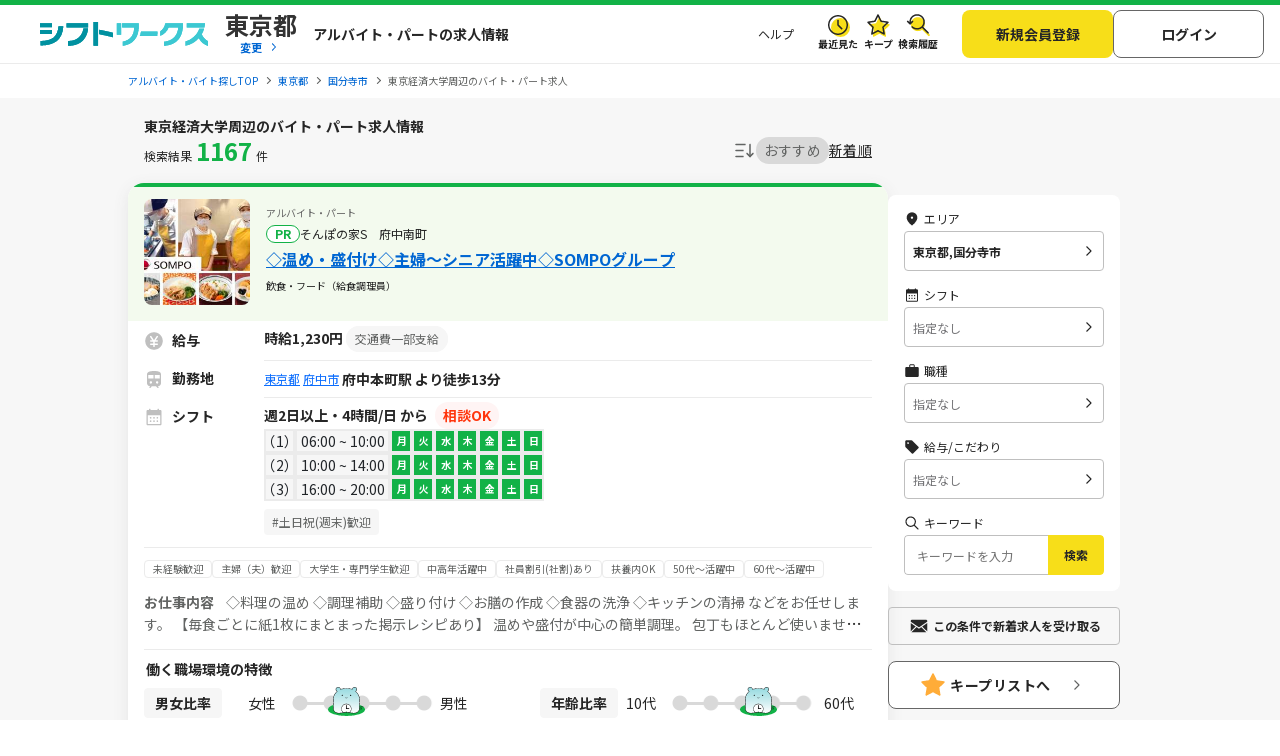

--- FILE ---
content_type: text/html; charset=UTF-8
request_url: https://sftworks.jp/list/pref_tokyo/sc_0000934
body_size: 46786
content:
<!DOCTYPE html>
<html lang="ja">
    <head>
        <meta charset="UTF-8">
<meta http-equiv="Pragma" content="no-cache" />
<link rel="shortcut icon" href="https://img.sftworks.jp/shift_cu/img/common/favicon.ico?id=1768354392" />

<title>東京経済大学周辺のバイト・アルバイト・パート求人情報-シフトワークスで仕事探し</title>

<meta name="keywords" content="東京都,東京経済大学,短時間,バイト,アルバイト,パート求人,バイト探し,求人,仕事,シフトワークス">
<meta name="description" content="【4時間以下のバイト多数】東京経済大学周辺のバイト一覧。【シフトワークス】なら平日のみ、土日のみ、勤務時間など、こだわり条件でカンタン検索。東京経済大学周辺のバイト探しなら【シフトワークス】におまかせ！（1166件）">
<link rel="canonical" href="https://sftworks.jp/list/pref_tokyo/sc_0000934">
<meta name="robots" content="index,follow">



<link rel="next" href="https://sftworks.jphttps://sftworks.jp/list/pref_tokyo/sc_0000934?page=2">


<meta property="og:locale" content="ja_JP" />
<meta property="og:title" content="東京経済大学周辺のバイト・アルバイト・パート求人情報-シフトワークスで仕事探し">
<meta property="og:url" content="https://sftworks.jp/list/pref_tokyo/sc_0000934">
<meta property="og:description" content="【4時間以下のバイト多数】東京経済大学周辺のバイト一覧。【シフトワークス】なら平日のみ、土日のみ、勤務時間など、こだわり条件でカンタン検索。東京経済大学周辺のバイト探しなら【シフトワークス】におまかせ！（1166件）">
<meta property="og:image" content="https://img.sftworks.jp/shift_cu/img/common/ogp.png?id=1768354392">
<meta property="og:type" content="website" />
<meta property="og:site_name" content="バイト探しならシフトワークス">
<meta property="fb:admins" content="100004181677101"/>

<meta name="twitter:card" content="summary" />
<meta name="twitter:site" content="@idvSFT" />
<meta name="twitter:image" content="https://img.sftworks.jp/shift_cu/img/common/ogp.png?id=1768354392">
<meta name="twitter:title" content="東京経済大学周辺のバイト・アルバイト・パート求人情報-シフトワークスで仕事探し">
<meta name="twitter:description" content="【4時間以下のバイト多数】東京経済大学周辺のバイト一覧。【シフトワークス】なら平日のみ、土日のみ、勤務時間など、こだわり条件でカンタン検索。東京経済大学周辺のバイト探しなら【シフトワークス】におまかせ！（1166件）">
<meta name="twitter:url" content="https://sftworks.jp/list/pref_tokyo/sc_0000934">


<meta name="viewport" content="width=device-width, initial-scale=1, maximum-scale=1, user-scalable=yes">

<meta name="format-detection" content="telephone=no">

<meta name="apple-mobile-web-app-status-bar-style" content="black-translucent">

<link rel="apple-touch-icon-precomposed" href="https://img.sftworks.jp/shift_cu/img/common/apple-touch-icon.png?id=1768354392">
<meta name="apple-touch-fullscreen" content="YES">
<meta name="referrer" content="no-referrer-when-downgrade">
<meta name="csrf-token" content="e9vuCCJhRtgkAoinbmxUxS4Fnsnrja5LYZlZ40xG">


        <link rel="stylesheet" type="text/css" href="https://img.sftworks.jp/shift_cu/lib/bootstrap-modal-5.0.2/css/bootstrap.min.css?id=1768354392" />
    
    <link rel="preconnect" href="https://fonts.googleapis.com">
    <link rel="preconnect" href="https://fonts.gstatic.com" crossorigin>
    <link href="https://fonts.googleapis.com/css2?family=Noto+Sans+JP:wght@400;700&display=swap" rel="stylesheet">
    
    <link rel="stylesheet" type="text/css" href="https://img.sftworks.jp/shift_cu/css/common.css?id=1768354392" />
    
    <link rel="stylesheet" href="https://ajax.googleapis.com/ajax/libs/jqueryui/1.13.1/themes/smoothness/jquery-ui.css">
    <link rel="stylesheet" type="text/css" href="https://img.sftworks.jp/shift_cu/css/part/search/shift.css?id=1768354392"/>
    <link rel="stylesheet" type="text/css" href="https://img.sftworks.jp/shift_cu/css/part/work/list.css?id=1768354392"/>
    <link rel="stylesheet" type="text/css" href="https://img.sftworks.jp/shift_cu/css/part/search/search-modal.css?id=1768354392"/>
    <link rel="stylesheet" type="text/css" href="https://img.sftworks.jp/shift_cu/css/part/top/top-auto-complete.css?id=1768354392"/>
        
                <!-- Google Tag Manager -->
<script>
    (function (w, d, s, l, i) {
        w[l] = w[l] || [];
        w[l].push({
            'gtm.start':
                new Date().getTime(), event: 'gtm.js'
        });
        var f = d.getElementsByTagName(s)[0],
            j = d.createElement(s), dl = l != 'dataLayer' ? '&l=' + l : '';
        j.async = true;
        j.src =
            'https://www.googletagmanager.com/gtm.js?id=' + i + dl;
        f.parentNode.insertBefore(j, f);
    })(window, document, 'script', 'dataLayer', 'GTM-KL6776S');
</script>
<!-- End Google Tag Manager -->

<script>
    (function (i, s, o, g, r, a, m) {
        i['GoogleAnalyticsObject'] = r;
        i[r] = i[r] || function () {
            (i[r].q = i[r].q || []).push(arguments)
        }, i[r].l = 1 * new Date();
        a = s.createElement(o),
            m = s.getElementsByTagName(o)[0];
        a.async = 1;
        a.src = g;
        m.parentNode.insertBefore(a, m)
    })(window, document, 'script', '//www.google-analytics.com/analytics.js', 'ga');

    ga('create', 'UA-49342748-1', 'auto');
    ga('require', 'GTM-54VBF49');
    ga('require', 'displayfeatures');
    ga('set', {'dimension1': 'ゲスト'});
    // GA上でのURLカスタマイズ
            ga('send', 'pageview');
    </script>
                    </head>
    <body>
        
        <!-- Google Tag Manager (noscript) -->
<noscript>
    <iframe src="https://www.googletagmanager.com/ns.html?id=GTM-KL6776S"
            height="0" width="0" style="display:none;visibility:hidden"></iframe>
</noscript>
<!-- End Google Tag Manager (noscript) -->

                
        <header class="l-header p-header">
    <div class="header-bg-green"></div>
    <div class=" l-header-inner p-header-inner">
        <div class="p-header-site-logo">
            
                            <a href="https://sftworks.jp"><img src="https://img.sftworks.jp/shift_cu/img/common/logo_header.svg?id=1768354392" alt="シフトワークス｜働きたい曜日と時間で探せるアルバイト情報サイト" loading="lazy"></a>
            
                        <div class="p-header-pref-name">
                                    <a href="https://sftworks.jp?igdef=1"
                       onclick="ga('send', 'event', 'WORKPREFSCHOOL', 'changePref_btn');">
                            <span class="p-header-pref-name__value">
                                東京都
                            </span>
                        <span class="p-header-pref-name__trigger">変更</span>
                    </a>
                            </div>
                        <div class="p-header-catch">
                                    <p>アルバイト・パートの求人情報</p>
                            </div>
        </div>
        <div class="p-header-links">
            <ul class="p-header-txtlinks">
                <li class="p-header-txtlinks-item">
                    <a href="https://sftworks.jp/s/help"
                       onclick="ga('send', 'event', 'WORKPREFSCHOOL', 'header_menu', 'menu_help');">
                        ヘルプ
                    </a>
                </li>
            </ul>
            <ul class="p-header-link">
                <li class="p-header-link-item">
                    <a href="https://sftworks.jp/recentseen" class="c-icon--history--black"
                       onclick="ga('send', 'event', 'WORKPREFSCHOOL', 'header', 'resentseen_list');">最近見た
                        
                                                                                                </a>
                </li>
                <li class="p-header-link-item">
                    <a href="https://sftworks.jp/favorite" class="c-icon--fav--black"
                       onclick="ga('send', 'event', 'WORKPREFSCHOOL', 'header', 'faver_list');">キープ
                        
                                                                                    <span class="p-header-link__num--zero" id="nav-favorite-count">0</span>
                                                                        </a>
                </li>
                <li class="p-header-link-item p-header-link-item--search-history">
                    <a href="https://sftworks.jp/searchhistory" class="c-icon--search-history--black"
                       onclick="ga('send', 'event', 'WORKPREFSCHOOL', 'header_menu', 'search_history');">検索履歴
                        
                                                                                                </a>
                </li>
                <li class="p-header-link-item p-header-link-item--menu"
                    onclick="ga('send', 'event', 'WORKPREFSCHOOL', 'header', 'menu');">
                    <div id="js-header-menu" class="c-icon--menu--black p-header-link-menu">メニュー</div>
                </li>
            </ul>
                            <ul class="p-header-actions">
                <li>
                    <a href="https://sftworks.jp/regist/input" class="c-btn--regist"
                       onclick="ga('send', 'event', 'WORKPREFSCHOOL', 'newMemberRegist');">新規会員登録</a>
                </li>
                <li>
                    <a href="https://sftworks.jp/login?done=%252Flist%252Fpref_tokyo%252Fsc_0000934"
                       class="c-btn--login" onclick="ga('send', 'event', 'WORKPREFSCHOOL', 'header_menu', 'login');">
                        ログイン
                    </a>
                </li>
                            </ul>
                    </div>
    </div>
</header>
                            
            <nav class="l-breadcrumbs" id="js-bread-crumb">
                <ol class="p-breadcrumbs" itemscope itemtype="https://schema.org/BreadcrumbList">
                                        <li class="p-breadcrumbs__item" itemprop="itemListElement" itemscope itemtype="https://schema.org/ListItem">
                        <a href="https://sftworks.jp" onclick="ga('event', 'パンくずリスト', {'event_category': 'WORKPREFSCHOOL','event_label': 'アルバイト・バイト探しTOP'});" itemprop="item"><span itemprop="name">アルバイト・バイト探しTOP</span></a>
                        <meta itemprop="position" content="1">
                    </li>
                                        <li class="p-breadcrumbs__item" itemprop="itemListElement" itemscope itemtype="https://schema.org/ListItem">
                        <a href="https://sftworks.jp/list/pref_tokyo" onclick="ga('event', 'パンくずリスト', {'event_category': 'WORKPREFSCHOOL','event_label': '東京都'});" itemprop="item"><span itemprop="name">東京都</span></a>
                        <meta itemprop="position" content="2">
                    </li>
                                        <li class="p-breadcrumbs__item" itemprop="itemListElement" itemscope itemtype="https://schema.org/ListItem">
                        <a href="https://sftworks.jp/list/mun_Tokyo-Kokubunji-shi" onclick="ga('event', 'パンくずリスト', {'event_category': 'WORKPREFSCHOOL','event_label': '国分寺市'});" itemprop="item"><span itemprop="name">国分寺市</span></a>
                        <meta itemprop="position" content="3">
                    </li>
                                                                <li class="p-breadcrumbs__item"><span>東京経済大学周辺のバイト・パート求人</span></li>
                                    </ol>
            </nav>
                            
                <main class="l-main l-main-bgcolor--2 jsc-togglePage">
        <div class="l-main-inner u-pb-48">
                        <h1 class="c-miniHead">東京経済大学周辺のバイト・パート求人情報</h1>
            <div class="l-col u-pb-48">
                <div class="l-col-main u-pt-0">
                    <div class="p-resultHeader">
                        <div class="c-resultCount type2 u-dis--pc-only-block">検索結果<span
                                class="count ">1167</span>件
                        </div>
                                                <div class="c-sortItems">
        <div class="c-sort">
            <img src="https://img.sftworks.jp/shift_cu/img/common/icn-sort.svg?id=1768354392" alt="">
        </div>
        <div class="c-filter">
            <div class="c-filter-item js-filter-item is-current" data-sort="2">
                <a href="javascript:void(0)">おすすめ</a>
            </div>
            <div class="c-filter-item js-filter-item " data-sort="1">
                <a href="javascript:void(0)">新着順</a>
            </div>
                    </div>
    </div>

                    </div>
                                        <div class="p-modal-wrap">
                        <div class="new_work_mail_popup popup hide inner">
    <div class="p-modal__inner">
        <p class="p-modal-close-wrap"><a class="popup-close close-popup p-modal-close__btn"></a></p>
        <p class="c-ttl-con--line-l">新着求人お知らせメール登録</p>

        <p class="c-text">メールアドレスを登録すると、現在の検索条件に一致する新着求人が掲載された時にメールでお知らせします。<br><span class="c-note">&#x203B;新着求人お知らせ以外のメールは配信されません</span></p>

        <dl class="p-form-set--simple u-mt-10">
            <dt class="p-form-set--simple__ttl">メールアドレス</dt>
            <dd class="p-form-set--simple__content">
                <div class="p-form-set__content__inner sitest-privacy">
                    <input type="text" name="" value="" class="new_work_mail_mailaddress domain-autocomplete c-text-form" placeholder="例）noreply@sftworks.jp" onfocus="ga('send', 'event', 'WORKPREFSCHOOL', 'new_work_mail_popup', 'mailaddress');">
                </div>
            </dd>
        </dl>

        <p class="new_work_mail_popup_error c-msg--alert"></p>

        <p class="c-text p-modal__policy"><a href="https://sftworks.jp/s/policy" target="_blank" class="c-text-link-bl" onclick="ga('send', 'event', 'WORKPREFSCHOOL', 'new_work_mail_popup', 'shift_policy');">利用規約</a>と<a href="https://sftworks.jp/s/privacy-policy" target="_blank" class="c-text-link-bl" onclick="ga('send', 'event', 'WORKPREFSCHOOL', 'new_work_mail_popup', 'idv_policy');">個人情報の取り扱い</a>に同意の上</p>
        <div class="p-modal__btn-wrap mail-regist-btn">
            <input type="button" class="new_work_mail_regist_btn btn-notable c-btn--submit-1 u-mb-10" value="登録する" onclick="ga('send', 'event', 'WORKPREFSCHOOL', 'new_work_mail_popup', 'regist');">
            <input type="button" class="new_work_mail_cancel_btn btn-normal close-popup c-btn--cancel" value="キャンセル" onclick="ga('send', 'event', 'WORKPREFSCHOOL', 'new_work_mail_popup', 'cancel');">
        </div>
        <input type="hidden" class="new_work_mail_work_param" value="">
    </div>
</div>
                    </div>
                    
                                            <div class="c-jobCassetes">
                            
                            <section class="c-jobCassete is-pr">
        <div class="c-jobCassete-inner">
            <div class="c-jobCassete-header ">
                <div class="u-dis--sp-only-block">
                                            <div class="type-employment-system  mb-1 ">アルバイト・パート</div>
                                                                                    <div class="labels">
                                                                            <div class="label">PR</div>
                                                                    </div>
                </div>
                <div class="c-jobCassete-header-inner">
                    <div class="c-jobCassete-thumb">
                                            <img src="https://img.sftworks.jp/shift_cu/photoview/api?photo_id=P000312220&amp;w=280&amp;h=200" alt="そんぽの家S　府中南町の求人画像" loading="lazy">
                                        </div>
                    <div class="c-jobCassete-summary">
                                                    <div class="type-employment-system  mb-1 ">アルバイト・パート</div>
                                                                                                    <div class="labels">
                            
                                                                                        <div class="label ">PR</div>
                                                                                                                            <p class="company u-dis--pc-only-block">そんぽの家S　府中南町</p>
                                                                                    </div>
                        <h2 class="head"><a href="https://sftworks.jp/detail/S00119581233703" class="work-click-log" data-workid="W015090964" data-companyid="C000012602" data-label="" data-listad="1" data-rank="1" data-mediaid="" data-mediacompanyid=""onclick="ga('send', 'event', 'WORKPREFSCHOOL', 'work', 'work_info');try { kzs('trackClickGoals', 2827); } catch (e) {};">◇温め・盛付け◇主婦～シニア活躍中◇SOMPOグループ</a></h2>
                        <p class="unit">飲食・フード（給食調理員）</p>
                    </div>
                </div>
            </div>
            <div class="c-jobCassete-body pb-0">
                <div class="u-pb-8 border-bottom-1">
                    <dl class="jobinfo col-salary">
                        <dt><span>給与</span></dt>
                        <dd>
                                                            <span>
                                時給1,230円
                                </span>
                                                                                                    <span class="label-salary">交通費一部支給</span>
                                                                                    </dd>
                    </dl>
                    <dl class="jobinfo col-train">
                        <dt><span>勤務地</span></dt>
                        <dd>
                            <div class="station-block">
                                <div class="station-inline">
                                    <span class="label">
                                                                                    <a href="https://sftworks.jp/list/pref_tokyo">東京都</a>
                                                                                                                            <a href="https://sftworks.jp/list/mun_13206">府中市</a>
                                                                            </span>
                                                                            <div class="station">
                                            <div class="d-flex">
                                                <div>
                                                                                                            府中本町駅
                                                                                                                                                                                                                            より徒歩13分
                                                                                                                                                            </div>
                                                                                            </div>
                                                                                    </div>
                                                                                                        </div>
                                                            </div>
                        </dd>
                    </dl>
                    <dl class="jobinfo col-calender">
                        <dt><span>シフト</span></dt>
                        <dd>
                                                            週2日以上・4時間/日</span> から<span class="label-adjust">相談OK</span>                                                                                        <div class="js-shiftList">
                                    <table class="table c-shiftList-table c-shiftList mb-0 sp-shift-show-more-W015090964">
                                                                                                                                    <tr class="shift-list ">
                                                    <td>1</td>
                                                    <td>06:00 ~ 10:00</td>
                                                    <td  class="work-list   is-active " >月 </td>
                                                    <td  class="work-list   is-active " >火 </td>
                                                    <td  class="work-list   is-active " >水 </td>
                                                    <td  class="work-list   is-active " >木 </td>
                                                    <td  class="work-list   is-active " >金 </td>
                                                    <td  class="work-list   is-active " >土 </td>
                                                    <td  class="work-list   is-active " >日 </td>
                                                </tr>
                                                                                                                                                                                <tr class="shift-list ">
                                                    <td>2</td>
                                                    <td>10:00 ~ 14:00</td>
                                                    <td  class="work-list   is-active " >月 </td>
                                                    <td  class="work-list   is-active " >火 </td>
                                                    <td  class="work-list   is-active " >水 </td>
                                                    <td  class="work-list   is-active " >木 </td>
                                                    <td  class="work-list   is-active " >金 </td>
                                                    <td  class="work-list   is-active " >土 </td>
                                                    <td  class="work-list   is-active " >日 </td>
                                                </tr>
                                                                                                                                                                                <tr class="shift-list ">
                                                    <td>3</td>
                                                    <td>16:00 ~ 20:00</td>
                                                    <td  class="work-list   is-active " >月 </td>
                                                    <td  class="work-list   is-active " >火 </td>
                                                    <td  class="work-list   is-active " >水 </td>
                                                    <td  class="work-list   is-active " >木 </td>
                                                    <td  class="work-list   is-active " >金 </td>
                                                    <td  class="work-list   is-active " >土 </td>
                                                    <td  class="work-list   is-active " >日 </td>
                                                </tr>
                                                                                                                        </table>
                                                                    </div>
                                                    </dd>
                    </dl>
                                            <dl class="shift-remarks-tag d-flex
                                shift-remarks-tag-show-W015090964 shift-tag-box-bottom">
                                                            <dt></dt>
                                                        <ul class="c-detail-jobShift-remarks-tag font-10 u-mb-12 text-detail">
                                                                    <li class="c-detail-shift-remark">#土日祝(週末)歓迎</li>
                                                            </ul>
                        </dl>
                                        <dl>
                        <dd>
                            <div class="p-jobDetailSec__body">
                                <ul class="c-detail-jobTags font-10 u-mb-12 u-mt-8 text-detail show-detail-job-W015090964 ">
                                                                                                                        <li class="c-detail-jobTag">未経験歓迎</li>
                                                                                    <li class="c-detail-jobTag">主婦（夫）歓迎</li>
                                                                                    <li class="c-detail-jobTag">大学生・専門学生歓迎</li>
                                                                                    <li class="c-detail-jobTag">中高年活躍中</li>
                                                                                    <li class="c-detail-jobTag">社員割引(社割)あり</li>
                                                                                    <li class="c-detail-jobTag">扶養内OK</li>
                                                                                    <li class="c-detail-jobTag">50代～活躍中</li>
                                                                                    <li class="c-detail-jobTag">60代～活躍中</li>
                                                                                                            </ul>
                            </div>
                        </dd>
                    </dl>
                    <dl>
                        <div>
                            <div class="truncate-text font-size-12 show-detail-job-W015090964 ">
                                <a class="job-content text-detail" href="https://sftworks.jp/detail/S00119581233703"><span class="header-detail">お仕事内容&nbsp;&nbsp;&nbsp;&nbsp;</span>◇料理の温め
◇調理補助
◇盛り付け
◇お膳の作成
◇食器の洗浄
◇キッチンの清掃
などをお任せします。

【毎食ごとに紙1枚にまとまった掲示レシピあり】
温めや盛付が中心の簡単調理。
包丁もほとんど使いません！
デリパックという弊社独自の調理済み食品を
コンベクションや湯煎で温め、

衛生的で調理の手間も大幅に削減された調理工程です。
また、メニューごとに見やすい調理レシピがあり、
使用する食材の量も決まっています。

◎決まったお仕事を手際よくコツコツ行う作業が
好きな方にピッタリ！
決まった時間の中で、自分が任された作業に
集中して取り組みたいという方にはピッタリです。</a>
                            </div>
                        </div>
                    </dl>
                                        <dl class=" d-none">
                        <div class="d-flex justify-content-center">
                            <a href="#" class="show-more-detail" data-id="W015090964" data-display="flex">仕事内容を見てみる</a>
                        </div>
                    </dl>
                                            <dl class="jobFeature">
    <div class="title">働く職場環境の特徴</div>
    <div class="jobFeature__body">
        <dl>
            <div class="box-ttl-ratio">
                <dt>男女比率</dt>
            </div>
            <div class="box-unit-first">
                <div class="unit">女性</div>
            </div>
            <div class="box-rule-ratio">
                <dd>
                    <div class="c-meter">
                        <div class="point">
                                                            <div ></div>
                                                            <div class="is-current"><img alt="やや女性多め" src="https://img.sftworks.jp/shift_cu/img/icon/shiftwork-not-circle.svg?id=1768354392"></div>
                                                            <div ></div>
                                                            <div ></div>
                                                            <div ></div>
                                                    </div>
                    </div>
                </dd>
            </div>
            <div class="box-unit-last">
                <div class="unit">男性</div>
            </div>
        </dl>
        <dl>
            <div class="box-ttl-ratio">
                <dt>年齢比率</dt>
            </div>
            <div class="box-unit-first">
                <div class="unit">10代</div>
            </div>
            <div class="box-rule-ratio">
                <dd>
                    <div class="c-meter">
                        <div class="point">
                                                            <div ></div>
                                                            <div ></div>
                                                            <div ></div>
                                                            <div class="is-current"><img alt="40代～50代が多め" src="https://img.sftworks.jp/shift_cu/img/icon/shiftwork-not-circle.svg?id=1768354392"></div>
                                                            <div ></div>
                                                    </div>
                    </div>
                </dd>
            </div>
            <div class="box-unit-last">
                <div class="unit">60代</div>
            </div>
        </dl>
    </div>
    <div class="jobFeature__body">
        <dl>
            <div class="box-ttl-ratio">
                <dt>仕事内容</dt>
            </div>
            <div class="box-unit-first">
                <div class="unit">少数で</div>
            </div>
            <div class="box-rule-ratio">
                <dd>
                    <div class="c-meter">
                        <div class="point">
                                                            <div >
                                                                    </div>
                                                                <div class="is-current">
                                                                            <img alt="少人数での作業がやや多め"
                                             src="https://img.sftworks.jp/shift_cu/img/icon/shiftwork-not-circle.svg?id=1768354392">
                                                                    </div>
                                                                <div >
                                                                    </div>
                                                                <div >
                                                                    </div>
                                                                <div >
                                                                    </div>
                                                        </div>
                    </div>
                </dd>
            </div>
            <div class="box-unit-last">
                <div class="unit">みんなで</div>
            </div>
        </dl>
        <dl>
            <div class="box-ttl-ratio">
                <dt>職場の雰囲気</dt>
            </div>
            <div class="box-unit-first">
                <div class="unit">静か</div>
            </div>
            <div class="box-rule-ratio">
                <dd>
                    <div class="c-meter">
                        <div class="point">
                                                            <div ></div>
                                                            <div ></div>
                                                            <div class="is-current"><img alt="普通" src="https://img.sftworks.jp/shift_cu/img/icon/shiftwork-not-circle.svg?id=1768354392"></div>
                                                            <div ></div>
                                                            <div ></div>
                                                    </div>
                    </div>
                </dd>
            </div>
            <div class="box-unit-last">
                <div class="unit">明るい</div>
            </div>
        </dl>
    </div>
</dl>
                                    </div>
            </div>
                        <div class="c-jobCassete-bottom">
                                                                        <div class="c-btnKeep favorite">
                            <a href="javascript:void(0)" class="add-favorite" data-work-id="W015090964"><div class="unit">キープする</div></a>
                        </div>
                                                                        <div class="c-btnColor c-btnColor-entry">
                        <a href="https://sftworks.jp/entry/input?work_id=W015090964" class="work-click-entry" data-workid="W015090964" data-companyid="C000012602" data-listad="1" data-rank="1" data-mediaid="" data-mediacompanyid=""
                           onclick="ga('send', 'event', 'WORKPREFSCHOOL', 'entryBtn_web');">応募する
                        </a>
                    </div>
                            </div>
        </div>
    </section>


    <section class="c-jobCassete ">
        <div class="c-jobCassete-inner">
            <div class="c-jobCassete-header ">
                <div class="u-dis--sp-only-block">
                                            <div class="type-employment-system ">アルバイト</div>
                                                                                    <div class="labels">
                                                                                            </div>
                </div>
                <div class="c-jobCassete-header-inner">
                    <div class="c-jobCassete-thumb">
                                            <img src="https://adastria-recruit.net/jobfind-pc/job/18171/image/secondary_large" alt="アンドエスティ　ミッテン府中の求人画像" loading="lazy">
                                        </div>
                    <div class="c-jobCassete-summary">
                                                    <div class="type-employment-system ">アルバイト</div>
                                                                                                    <div class="labels">
                            
                                                                                                                                                        <p class="company u-dis--pc-only-block">アンドエスティ　ミッテン府中</p>
                                                                                    </div>
                        <h2 class="head"><a href="https://sftworks.jp/detail/X00617845600000" class="work-click-log" data-workid="X006178456" data-companyid="00700831" data-label="" data-listad="-1" data-rank="1" data-mediaid="M990000010" data-mediacompanyid="00700831"onclick="ga('send', 'event', 'WORKPREFSCHOOL', 'work', 'work_info');try { kzs('trackClickGoals', 2827); } catch (e) {};">「お客様をHAPPYにするために」私たちと一緒に働きませんか☆★</a></h2>
                        <p class="unit">販売（アパレル販売スタッフ）</p>
                    </div>
                </div>
            </div>
            <div class="c-jobCassete-body pb-0">
                <div class="u-pb-8 border-bottom-1">
                    <dl class="jobinfo col-salary">
                        <dt><span>給与</span></dt>
                        <dd>
                                                            <span>
                                時給1,230円
                                </span>
                                                                                                                    </dd>
                    </dl>
                    <dl class="jobinfo col-train">
                        <dt><span>勤務地</span></dt>
                        <dd>
                            <div class="station-block">
                                <div class="station-inline">
                                    <span class="label">
                                                                                    <a href="https://sftworks.jp/list/pref_tokyo">東京都</a>
                                                                                                                            <a href="https://sftworks.jp/list/mun_13206">府中市</a>
                                                                            </span>
                                                                            府中(東京都)駅
                                                                                    より徒歩2分
                                                                                                                                                        <span class="show-tag-station d-none">
                                                                                            <span class="label-train">駅チカ</span>
                                                                                    </span>
                                                                    </div>
                                                            </div>
                        </dd>
                    </dl>
                    <dl class="jobinfo col-calender">
                        <dt><span>シフト</span></dt>
                        <dd>
                                                                                        <div class="js-shiftList">
                                    <table class="table c-shiftList-table c-shiftList mb-0 sp-shift-show-more-X006178456">
                                                                                                                                    <p class="external_shift">9:30～20:30
(シフト制・実働8時間以内)

※希望について面接時にご相談ください</p>
                                                                                                                        </table>
                                                                    </div>
                                                    </dd>
                    </dl>
                                            <dl class="shift-remarks-tag d-flex
                                shift-remarks-tag-show-X006178456 shift-tag-box-bottom">
                                                            <dt></dt>
                                                        <ul class="c-detail-jobShift-remarks-tag font-10 u-mb-12 text-detail">
                                                                    <li class="c-detail-shift-remark">#土日祝(週末)歓迎</li>
                                                            </ul>
                        </dl>
                                        <dl>
                        <dd>
                            <div class="p-jobDetailSec__body">
                                <ul class="c-detail-jobTags font-10 u-mb-12 u-mt-8 text-detail show-detail-job-X006178456 ">
                                                                                                                        <li class="c-detail-jobTag">未経験歓迎</li>
                                                                                    <li class="c-detail-jobTag">大学生・専門学生歓迎</li>
                                                                                    <li class="c-detail-jobTag">フリーター歓迎</li>
                                                                                    <li class="c-detail-jobTag">土日祝(週末)歓迎</li>
                                                                                                            </ul>
                            </div>
                        </dd>
                    </dl>
                    <dl>
                        <div>
                            <div class="truncate-text font-size-12 show-detail-job-X006178456 ">
                                <a class="job-content text-detail" href="https://sftworks.jp/detail/X00617845600000"><span class="header-detail">お仕事内容&nbsp;&nbsp;&nbsp;&nbsp;</span>洋服や雑貨の接客・販売業務をお願いします。お客様への商品の
ご説明などの接客対応やレジでの販売対応、そのほか商品の整理
や店内のディスプレイなど、店内の幅広い業務をお願いします。
接客未経験でも先輩スタッフがしっかりフォローするので大丈夫
ですよ◎</a>
                            </div>
                        </div>
                    </dl>
                                        <dl class=" d-none">
                        <div class="d-flex justify-content-center">
                            <a href="#" class="show-more-detail" data-id="X006178456" data-display="flex">仕事内容を見てみる</a>
                        </div>
                    </dl>
                                    </div>
            </div>
                        <div class="c-jobCassete-bottom">
                                                                        <div class="c-btnKeep favorite">
                            <a href="javascript:void(0)" class="add-favorite" data-work-id="X006178456"><div class="unit">キープする</div></a>
                        </div>
                                                                        <div class="c-btnColor c-btnColor-entry">
                        <a href="https://sftworks.jp/entry/input?work_id=X006178456" class="work-click-entry" data-workid="X006178456" data-companyid="00700831" data-listad="-1" data-rank="1" data-mediaid="M990000010" data-mediacompanyid="00700831"
                           onclick="ga('send', 'event', 'WORKPREFSCHOOL', 'entryBtn_web');">応募する
                        </a>
                    </div>
                            </div>
        </div>
    </section>
    <section class="c-jobCassete ">
        <div class="c-jobCassete-inner">
            <div class="c-jobCassete-header ">
                <div class="u-dis--sp-only-block">
                                            <div class="type-employment-system ">アルバイト</div>
                                                                                    <div class="labels">
                                                                                            </div>
                </div>
                <div class="c-jobCassete-header-inner">
                    <div class="c-jobCassete-thumb">
                                            <img src="https://img.sftworks.jp/shift_cu/img/common/work-noimage2.webp?id=1768354392" loading="lazy" alt="">
                                        </div>
                    <div class="c-jobCassete-summary">
                                                    <div class="type-employment-system ">アルバイト</div>
                                                                                                    <div class="labels">
                            
                                                                                                                                                        <p class="company u-dis--pc-only-block">成城石井　セレオ国分寺店</p>
                                                                                    </div>
                        <h2 class="head"><a href="https://sftworks.jp/detail/X00614887400000" class="work-click-log" data-workid="X006148874" data-companyid="00701328" data-label="" data-listad="-1" data-rank="1" data-mediaid="M990000010" data-mediacompanyid="00701328"onclick="ga('send', 'event', 'WORKPREFSCHOOL', 'work', 'work_info');try { kzs('trackClickGoals', 2827); } catch (e) {};">【成城石井・惣菜製造スタッフ】シニア活躍中♪50代60代のアルバイトさん活躍中！</a></h2>
                        <p class="unit">飲食・フード（惣菜製造スタッフ）</p>
                    </div>
                </div>
            </div>
            <div class="c-jobCassete-body pb-0">
                <div class="u-pb-8 border-bottom-1">
                    <dl class="jobinfo col-salary">
                        <dt><span>給与</span></dt>
                        <dd>
                                                            <span>
                                時給1,226円
                                </span>
                                                                                                                    </dd>
                    </dl>
                    <dl class="jobinfo col-train">
                        <dt><span>勤務地</span></dt>
                        <dd>
                            <div class="station-block">
                                <div class="station-inline">
                                    <span class="label">
                                                                                    <a href="https://sftworks.jp/list/pref_tokyo">東京都</a>
                                                                                                                            <a href="https://sftworks.jp/list/mun_13214">国分寺市</a>
                                                                            </span>
                                                                            国分寺駅
                                                                                    より徒歩0分
                                                                                                                                                        <span class="show-tag-station d-none">
                                                                                            <span class="label-train">駅チカ</span>
                                                                                    </span>
                                                                    </div>
                                                            </div>
                        </dd>
                    </dl>
                    <dl class="jobinfo col-calender">
                        <dt><span>シフト</span></dt>
                        <dd>
                                                                                        <div class="js-shiftList">
                                    <table class="table c-shiftList-table c-shiftList mb-0 sp-shift-show-more-X006148874">
                                                                                                                                    <p class="external_shift">12：00～21：00
16：00～21：00
17：00～21：00
18：00～21：00

週2日　1日3時間～ＯＫ
勤務日時や時間帯については応相談。
まずはご連絡ください。
従業員一同お待ちしています♪</p>
                                                                                                                        </table>
                                                                    </div>
                                                    </dd>
                    </dl>
                                        <dl>
                        <dd>
                            <div class="p-jobDetailSec__body">
                                <ul class="c-detail-jobTags font-10 u-mb-12 u-mt-8 text-detail show-detail-job-X006148874 ">
                                                                                                                        <li class="c-detail-jobTag">未経験歓迎</li>
                                                                                    <li class="c-detail-jobTag">主婦（夫）歓迎</li>
                                                                                    <li class="c-detail-jobTag">大学生・専門学生歓迎</li>
                                                                                    <li class="c-detail-jobTag">社員登用あり</li>
                                                                                    <li class="c-detail-jobTag">フリーター歓迎</li>
                                                                                                            </ul>
                            </div>
                        </dd>
                    </dl>
                    <dl>
                        <div>
                            <div class="truncate-text font-size-12 show-detail-job-X006148874 ">
                                <a class="job-content text-detail" href="https://sftworks.jp/detail/X00614887400000"><span class="header-detail">お仕事内容&nbsp;&nbsp;&nbsp;&nbsp;</span>日中は、惣菜の製造や翌日の仕込みなどしていただき、夕方から夜は、厨房の後片付け、掃除などをしていただきます。
接客などは不向きな方、裏方で活躍したい方ぜひ。</a>
                            </div>
                        </div>
                    </dl>
                                        <dl class=" d-none">
                        <div class="d-flex justify-content-center">
                            <a href="#" class="show-more-detail" data-id="X006148874" data-display="flex">仕事内容を見てみる</a>
                        </div>
                    </dl>
                                    </div>
            </div>
                        <div class="c-jobCassete-bottom">
                                                                        <div class="c-btnKeep favorite">
                            <a href="javascript:void(0)" class="add-favorite" data-work-id="X006148874"><div class="unit">キープする</div></a>
                        </div>
                                                                        <div class="c-btnColor c-btnColor-entry">
                        <a href="https://sftworks.jp/entry/input?work_id=X006148874" class="work-click-entry" data-workid="X006148874" data-companyid="00701328" data-listad="-1" data-rank="1" data-mediaid="M990000010" data-mediacompanyid="00701328"
                           onclick="ga('send', 'event', 'WORKPREFSCHOOL', 'entryBtn_web');">応募する
                        </a>
                    </div>
                            </div>
        </div>
    </section>
    <section class="c-jobCassete ">
        <div class="c-jobCassete-inner">
            <div class="c-jobCassete-header ">
                <div class="u-dis--sp-only-block">
                                            <div class="type-employment-system ">アルバイト・パート</div>
                                                                                    <div class="labels">
                                                                                            </div>
                </div>
                <div class="c-jobCassete-header-inner">
                    <div class="c-jobCassete-thumb">
                                            <img src="https://hitowafood-recruit.net/jobfind-pc/job/19776/image/secondary_large" alt="イリーゼ小平（アルバイト）の求人画像" loading="lazy">
                                        </div>
                    <div class="c-jobCassete-summary">
                                                    <div class="type-employment-system ">アルバイト・パート</div>
                                                                                                    <div class="labels">
                            
                                                                                                                                                        <p class="company u-dis--pc-only-block">イリーゼ小平（アルバイト）</p>
                                                                                    </div>
                        <h2 class="head"><a href="https://sftworks.jp/detail/X00613538000000" class="work-click-log" data-workid="X006135380" data-companyid="00701635" data-label="" data-listad="-1" data-rank="1" data-mediaid="M990000010" data-mediacompanyid="00701635"onclick="ga('send', 'event', 'WORKPREFSCHOOL', 'work', 'work_info');try { kzs('trackClickGoals', 2827); } catch (e) {};">未経験＆無資格OK！HITOWA　FSカンパニーの調理補助スタッフ（アルバイト・パート）求人</a></h2>
                        <p class="unit">飲食・フード（福祉施設での調理補助）</p>
                    </div>
                </div>
            </div>
            <div class="c-jobCassete-body pb-0">
                <div class="u-pb-8 border-bottom-1">
                    <dl class="jobinfo col-salary">
                        <dt><span>給与</span></dt>
                        <dd>
                                                            <span>
                                時給1,226円
                                </span>
                                                                                                                    </dd>
                    </dl>
                    <dl class="jobinfo col-train">
                        <dt><span>勤務地</span></dt>
                        <dd>
                            <div class="station-block">
                                <div class="station-inline">
                                    <span class="label">
                                                                                    <a href="https://sftworks.jp/list/pref_tokyo">東京都</a>
                                                                                                                            <a href="https://sftworks.jp/list/mun_13211">小平市</a>
                                                                            </span>
                                                                            小平駅
                                                                                    より徒歩4分
                                                                                                                                                        <span class="show-tag-station d-none">
                                                                                            <span class="label-train">駅チカ</span>
                                                                                    </span>
                                                                    </div>
                                                            </div>
                        </dd>
                    </dl>
                    <dl class="jobinfo col-calender">
                        <dt><span>シフト</span></dt>
                        <dd>
                                                                                        <div class="js-shiftList">
                                    <table class="table c-shiftList-table c-shiftList mb-0 sp-shift-show-more-X006135380">
                                                                                                                                    <p class="external_shift">5:30～12:00
1日6.5時間（うち30分休憩）
週4日～
シフト制</p>
                                                                                                                        </table>
                                                                    </div>
                                                    </dd>
                    </dl>
                                        <dl>
                        <dd>
                            <div class="p-jobDetailSec__body">
                                <ul class="c-detail-jobTags font-10 u-mb-12 u-mt-8 text-detail show-detail-job-X006135380 ">
                                                                                                                        <li class="c-detail-jobTag">未経験歓迎</li>
                                                                                    <li class="c-detail-jobTag">主婦（夫）歓迎</li>
                                                                                    <li class="c-detail-jobTag">社員登用あり</li>
                                                                                    <li class="c-detail-jobTag">60代～活躍中</li>
                                                                                    <li class="c-detail-jobTag">Wワーク・副業OK</li>
                                                                                    <li class="c-detail-jobTag">経験者優遇</li>
                                                                                    <li class="c-detail-jobTag">昇給あり</li>
                                                                                    <li class="c-detail-jobTag">友達と応募OK</li>
                                                                                                            </ul>
                            </div>
                        </dd>
                    </dl>
                    <dl>
                        <div>
                            <div class="truncate-text font-size-12 show-detail-job-X006135380 ">
                                <a class="job-content text-detail" href="https://sftworks.jp/detail/X00613538000000"><span class="header-detail">お仕事内容&nbsp;&nbsp;&nbsp;&nbsp;</span>調理補助スタッフとして、食事の盛り付けや食器洗浄、厨房内の清掃などの補助業務をお願いします。未経験スタート大歓迎です。資格も不要なため、未経験から食に携わるお仕事がしたいという方からの応募をお待ちしています。先輩が丁寧にサポートしますのでご安心ください。</a>
                            </div>
                        </div>
                    </dl>
                                        <dl class=" d-none">
                        <div class="d-flex justify-content-center">
                            <a href="#" class="show-more-detail" data-id="X006135380" data-display="flex">仕事内容を見てみる</a>
                        </div>
                    </dl>
                                    </div>
            </div>
                        <div class="c-jobCassete-bottom">
                                                                        <div class="c-btnKeep favorite">
                            <a href="javascript:void(0)" class="add-favorite" data-work-id="X006135380"><div class="unit">キープする</div></a>
                        </div>
                                                                        <div class="c-btnColor c-btnColor-entry">
                        <a href="https://sftworks.jp/entry/input?work_id=X006135380" class="work-click-entry" data-workid="X006135380" data-companyid="00701635" data-listad="-1" data-rank="1" data-mediaid="M990000010" data-mediacompanyid="00701635"
                           onclick="ga('send', 'event', 'WORKPREFSCHOOL', 'entryBtn_web');">応募する
                        </a>
                    </div>
                            </div>
        </div>
    </section>
    <section class="c-jobCassete ">
        <div class="c-jobCassete-inner">
            <div class="c-jobCassete-header ">
                <div class="u-dis--sp-only-block">
                                            <div class="type-employment-system ">派遣社員</div>
                                                                                    <div class="labels">
                                                                                            </div>
                </div>
                <div class="c-jobCassete-header-inner">
                    <div class="c-jobCassete-thumb">
                                            <img src="https://y-staff-supply-job.net/jobfind-pc/job/10935/image/secondary_large" alt="ヤマト・スタッフ・サプライ株式会社 東京北支店（勤務地：ヤマト運輸 西東京芝久保町営業所）の求人画像" loading="lazy">
                                        </div>
                    <div class="c-jobCassete-summary">
                                                    <div class="type-employment-system ">派遣社員</div>
                                                                                                    <div class="labels">
                            
                                                                                                                                                        <p class="company u-dis--pc-only-block">ヤマト・スタッフ・サプライ株式会社 東京北支店（勤務地：ヤマト運輸 西東京芝久保町営業所）</p>
                                                                                    </div>
                        <h2 class="head"><a href="https://sftworks.jp/detail/X00615285100000" class="work-click-log" data-workid="X006152851" data-companyid="00701567" data-label="" data-listad="-1" data-rank="1" data-mediaid="M990000010" data-mediacompanyid="00701567"onclick="ga('send', 'event', 'WORKPREFSCHOOL', 'work', 'work_info');try { kzs('trackClickGoals', 2827); } catch (e) {};">★ダブルワーク・副業、朝の時間を有効活用されたい方！簡単な仕分け作業なので安心！</a></h2>
                        <p class="unit">倉庫内・軽作業（仕分け作業）</p>
                    </div>
                </div>
            </div>
            <div class="c-jobCassete-body pb-0">
                <div class="u-pb-8 border-bottom-1">
                    <dl class="jobinfo col-salary">
                        <dt><span>給与</span></dt>
                        <dd>
                                                            <span>
                                時給1,300円
                                </span>
                                                                                                                    </dd>
                    </dl>
                    <dl class="jobinfo col-train">
                        <dt><span>勤務地</span></dt>
                        <dd>
                            <div class="station-block">
                                <div class="station-inline">
                                    <span class="label">
                                                                                    <a href="https://sftworks.jp/list/pref_tokyo">東京都</a>
                                                                                                                            <a href="https://sftworks.jp/list/mun_13229">西東京市</a>
                                                                            </span>
                                                                            花小金井駅
                                                                                    より徒歩14分
                                                                                                                                                </div>
                                                            </div>
                        </dd>
                    </dl>
                    <dl class="jobinfo col-calender">
                        <dt><span>シフト</span></dt>
                        <dd>
                                                                                        <div class="js-shiftList">
                                    <table class="table c-shiftList-table c-shiftList mb-0 sp-shift-show-more-X006152851">
                                                                                                                                    <p class="external_shift">・5:00～8:00
・6:00～9:00
週4日以上勤務頂ける方歓迎
★勤務日数や曜日はお気軽にご相談下さい★</p>
                                                                                                                        </table>
                                                                    </div>
                                                    </dd>
                    </dl>
                                        <dl>
                        <dd>
                            <div class="p-jobDetailSec__body">
                                <ul class="c-detail-jobTags font-10 u-mb-12 u-mt-8 text-detail show-detail-job-X006152851 ">
                                                                                                                        <li class="c-detail-jobTag">未経験歓迎</li>
                                                                                    <li class="c-detail-jobTag">主婦（夫）歓迎</li>
                                                                                    <li class="c-detail-jobTag">服装自由</li>
                                                                                    <li class="c-detail-jobTag">60代～活躍中</li>
                                                                                    <li class="c-detail-jobTag">Wワーク・副業OK</li>
                                                                                    <li class="c-detail-jobTag">フリーター歓迎</li>
                                                                                                            </ul>
                            </div>
                        </dd>
                    </dl>
                    <dl>
                        <div>
                            <div class="truncate-text font-size-12 show-detail-job-X006152851 ">
                                <a class="job-content text-detail" href="https://sftworks.jp/detail/X00615285100000"><span class="header-detail">お仕事内容&nbsp;&nbsp;&nbsp;&nbsp;</span>宅急便の荷物を住所を見て配達エリアごとに仕分けて頂きます。
またその際に専用端末で簡単な入力作業もあります。

Please look at the address written on the slip and sort
it by delivery area. The description includes kanji.</a>
                            </div>
                        </div>
                    </dl>
                                        <dl class=" d-none">
                        <div class="d-flex justify-content-center">
                            <a href="#" class="show-more-detail" data-id="X006152851" data-display="flex">仕事内容を見てみる</a>
                        </div>
                    </dl>
                                    </div>
            </div>
                        <div class="c-jobCassete-bottom">
                                                                        <div class="c-btnKeep favorite">
                            <a href="javascript:void(0)" class="add-favorite" data-work-id="X006152851"><div class="unit">キープする</div></a>
                        </div>
                                                                        <div class="c-btnColor c-btnColor-entry">
                        <a href="https://sftworks.jp/entry/input?work_id=X006152851" class="work-click-entry" data-workid="X006152851" data-companyid="00701567" data-listad="-1" data-rank="1" data-mediaid="M990000010" data-mediacompanyid="00701567"
                           onclick="ga('send', 'event', 'WORKPREFSCHOOL', 'entryBtn_web');">応募する
                        </a>
                    </div>
                            </div>
        </div>
    </section>
    <section class="c-jobCassete ">
        <div class="c-jobCassete-inner">
            <div class="c-jobCassete-header ">
                <div class="u-dis--sp-only-block">
                                            <div class="type-employment-system ">アルバイト・パート</div>
                                                                                    <div class="labels">
                                                                                            </div>
                </div>
                <div class="c-jobCassete-header-inner">
                    <div class="c-jobCassete-thumb">
                                            <img src="https://nifs-job.net/jobfind-pc/job/60420/image/secondary_large" alt="老健わかば(日清医療食品株式会社 東京支店)の求人画像" loading="lazy">
                                        </div>
                    <div class="c-jobCassete-summary">
                                                    <div class="type-employment-system ">アルバイト・パート</div>
                                                                                                    <div class="labels">
                            
                                                                                                                                                        <p class="company u-dis--pc-only-block">老健わかば(日清医療食品株式会社 東京支店)</p>
                                                                                    </div>
                        <h2 class="head"><a href="https://sftworks.jp/detail/X00612659100000" class="work-click-log" data-workid="X006126591" data-companyid="00701575" data-label="" data-listad="-1" data-rank="1" data-mediaid="M990000010" data-mediacompanyid="00701575"onclick="ga('send', 'event', 'WORKPREFSCHOOL', 'work', 'work_info');try { kzs('trackClickGoals', 2827); } catch (e) {};">【調理補助】無資格・未経験ＯＫ！約８割が未経験スタート！カンタンな盛付・配下膳・洗浄など</a></h2>
                        <p class="unit">飲食・フード（お食事の盛付けメインの施設内調理スタッフ）</p>
                    </div>
                </div>
            </div>
            <div class="c-jobCassete-body pb-0">
                <div class="u-pb-8 border-bottom-1">
                    <dl class="jobinfo col-salary">
                        <dt><span>給与</span></dt>
                        <dd>
                                                            <span>
                                時給1,250円
                                </span>
                                                                                                                    </dd>
                    </dl>
                    <dl class="jobinfo col-train">
                        <dt><span>勤務地</span></dt>
                        <dd>
                            <div class="station-block">
                                <div class="station-inline">
                                    <span class="label">
                                                                                    <a href="https://sftworks.jp/list/pref_tokyo">東京都</a>
                                                                                                                            <a href="https://sftworks.jp/list/mun_13202">立川市</a>
                                                                            </span>
                                                                            東大和市駅
                                                                                                                                                </div>
                                                            </div>
                        </dd>
                    </dl>
                    <dl class="jobinfo col-calender">
                        <dt><span>シフト</span></dt>
                        <dd>
                                                                                        <div class="js-shiftList">
                                    <table class="table c-shiftList-table c-shiftList mb-0 sp-shift-show-more-X006126591">
                                                                                                                                    <p class="external_shift">【パートタイム】
05:00－10:00（休憩なし）
15:00－20:00（休憩なし）
【フルタイム】
05:00－14:00（休憩60分）
09:00－18:00（休憩60分）
週2日～ＯＫ、シフト応相談♪
勤務時間どれか１つだけでも出来ればＯＫ！</p>
                                                                                                                        </table>
                                                                    </div>
                                                    </dd>
                    </dl>
                                        <dl>
                        <dd>
                            <div class="p-jobDetailSec__body">
                                <ul class="c-detail-jobTags font-10 u-mb-12 u-mt-8 text-detail show-detail-job-X006126591 ">
                                                                                                                        <li class="c-detail-jobTag">未経験歓迎</li>
                                                                                    <li class="c-detail-jobTag">主婦（夫）歓迎</li>
                                                                                    <li class="c-detail-jobTag">服装自由</li>
                                                                                    <li class="c-detail-jobTag">社員登用あり</li>
                                                                                    <li class="c-detail-jobTag">昇給あり</li>
                                                                                    <li class="c-detail-jobTag">友達と応募OK</li>
                                                                                    <li class="c-detail-jobTag">フリーター歓迎</li>
                                                                                    <li class="c-detail-jobTag">バイク通勤OK</li>
                                                                                                            </ul>
                            </div>
                        </dd>
                    </dl>
                    <dl>
                        <div>
                            <div class="truncate-text font-size-12 show-detail-job-X006126591 ">
                                <a class="job-content text-detail" href="https://sftworks.jp/detail/X00612659100000"><span class="header-detail">お仕事内容&nbsp;&nbsp;&nbsp;&nbsp;</span>厨房にて、盛付や配下膳、食器・器具の洗浄、下処理、清掃をお
願いします。まずは簡単なことから少しずつお任せしていくので
ご安心ください。希望すれば、調理の補助（仕込や煮る・焼く・
揚げる等の作業）も出来ます。チームでの作業のため、わからな
いことがあればすぐに先輩に聞ける安心して働ける環境です。</a>
                            </div>
                        </div>
                    </dl>
                                        <dl class=" d-none">
                        <div class="d-flex justify-content-center">
                            <a href="#" class="show-more-detail" data-id="X006126591" data-display="flex">仕事内容を見てみる</a>
                        </div>
                    </dl>
                                    </div>
            </div>
                        <div class="c-jobCassete-bottom">
                                                                        <div class="c-btnKeep favorite">
                            <a href="javascript:void(0)" class="add-favorite" data-work-id="X006126591"><div class="unit">キープする</div></a>
                        </div>
                                                                        <div class="c-btnColor c-btnColor-entry">
                        <a href="https://sftworks.jp/entry/input?work_id=X006126591" class="work-click-entry" data-workid="X006126591" data-companyid="00701575" data-listad="-1" data-rank="1" data-mediaid="M990000010" data-mediacompanyid="00701575"
                           onclick="ga('send', 'event', 'WORKPREFSCHOOL', 'entryBtn_web');">応募する
                        </a>
                    </div>
                            </div>
        </div>
    </section>
    <section class="c-jobCassete ">
        <div class="c-jobCassete-inner">
            <div class="c-jobCassete-header ">
                <div class="u-dis--sp-only-block">
                                            <div class="type-employment-system ">アルバイト・パート</div>
                                                                                    <div class="labels">
                                                                                            </div>
                </div>
                <div class="c-jobCassete-header-inner">
                    <div class="c-jobCassete-thumb">
                                            <img src="https://img.sftworks.jp/shift_cu/photoview/api?photo_id=P000304882&amp;w=280&amp;h=200" alt="株式会社ＶＯＬＬＭＯＮＴセキュリティサービス　南多摩支社／府中市周辺エリアの求人画像" loading="lazy">
                                        </div>
                    <div class="c-jobCassete-summary">
                                                    <div class="type-employment-system ">アルバイト・パート</div>
                                                                                                    <div class="labels">
                            
                                                                                                                                                        <p class="company u-dis--pc-only-block">株式会社ＶＯＬＬＭＯＮＴセキュリティサービス　南多摩支社／府中市周辺エリア</p>
                                                                                    </div>
                        <h2 class="head"><a href="https://sftworks.jp/detail/S00229716411003" class="work-click-log" data-workid="W015076881" data-companyid="C000013562" data-label="" data-listad="1" data-rank="1" data-mediaid="" data-mediacompanyid=""onclick="ga('send', 'event', 'WORKPREFSCHOOL', 'work', 'work_info');try { kzs('trackClickGoals', 2827); } catch (e) {};">＜全員必ず面接＞入社祝金4万円あり◎安定して長く働くならフォルモント。</a></h2>
                        <p class="unit">警備・セキュリティー（イベント警備）</p>
                    </div>
                </div>
            </div>
            <div class="c-jobCassete-body pb-0">
                <div class="u-pb-8 border-bottom-1">
                    <dl class="jobinfo col-salary">
                        <dt><span>給与</span></dt>
                        <dd>
                                                            <span>
                                日給 10,400円 ～ 12,200円
                                </span>
                                                                                                                    </dd>
                    </dl>
                    <dl class="jobinfo col-train">
                        <dt><span>勤務地</span></dt>
                        <dd>
                            <div class="station-block">
                                <div class="station-inline">
                                    <span class="label">
                                                                                    <a href="https://sftworks.jp/list/pref_tokyo">東京都</a>
                                                                                                                            <a href="https://sftworks.jp/list/mun_13206">府中市</a>
                                                                            </span>
                                                                            <div class="station">
                                            <div class="d-flex">
                                                <div>
                                                                                                            分倍河原駅
                                                                                                                                                                                                                            より徒歩5分
                                                                                                                                                            </div>
                                                                                                    <span class="show-tag-station  d-block">
                                                                                                                    <span class="label-train">駅チカ</span>
                                                                                                            </span>
                                                                                            </div>
                                                                                    </div>
                                                                                                                <span class="show-tag-station d-none">
                                                                                            <span class="label-train">駅チカ</span>
                                                                                    </span>
                                                                    </div>
                                                            </div>
                        </dd>
                    </dl>
                    <dl class="jobinfo col-calender">
                        <dt><span>シフト</span></dt>
                        <dd>
                                                            週1日以上・8時間/日</span> から<span class="label-adjust">相談OK</span>                                                                                        <div class="js-shiftList">
                                    <table class="table c-shiftList-table c-shiftList mb-0 sp-shift-show-more-W015076881">
                                                                                                                                    <tr class="shift-list ">
                                                    <td>1</td>
                                                    <td>08:00 ~ 17:00</td>
                                                    <td  class="work-list   is-active " >月 </td>
                                                    <td  class="work-list   is-active " >火 </td>
                                                    <td  class="work-list   is-active " >水 </td>
                                                    <td  class="work-list   is-active " >木 </td>
                                                    <td  class="work-list   is-active " >金 </td>
                                                    <td  class="work-list   is-active " >土 </td>
                                                    <td  class="work-list   is-active " >日 </td>
                                                </tr>
                                                                                                                                                                                <tr class="shift-list ">
                                                    <td>2</td>
                                                    <td>09:00 ~ 18:00</td>
                                                    <td  class="work-list   is-active " >月 </td>
                                                    <td  class="work-list   is-active " >火 </td>
                                                    <td  class="work-list   is-active " >水 </td>
                                                    <td  class="work-list   is-active " >木 </td>
                                                    <td  class="work-list   is-active " >金 </td>
                                                    <td  class="work-list   is-active " >土 </td>
                                                    <td  class="work-list   is-active " >日 </td>
                                                </tr>
                                                                                                                                                                                <tr class="shift-list ">
                                                    <td>3</td>
                                                    <td>20:00 ~ 05:00</td>
                                                    <td  class="work-list   is-active " >月 </td>
                                                    <td  class="work-list   is-active " >火 </td>
                                                    <td  class="work-list   is-active " >水 </td>
                                                    <td  class="work-list   is-active " >木 </td>
                                                    <td  class="work-list   is-active " >金 </td>
                                                    <td  class="work-list   is-active " >土 </td>
                                                    <td  class="work-list   is-active " >日 </td>
                                                </tr>
                                                                                                                                                                                <tr class="shift-list ">
                                                    <td>4</td>
                                                    <td>21:00 ~ 06:00</td>
                                                    <td  class="work-list   is-active " >月 </td>
                                                    <td  class="work-list   is-active " >火 </td>
                                                    <td  class="work-list   is-active " >水 </td>
                                                    <td  class="work-list   is-active " >木 </td>
                                                    <td  class="work-list   is-active " >金 </td>
                                                    <td  class="work-list   is-active " >土 </td>
                                                    <td  class="work-list   is-active " >日 </td>
                                                </tr>
                                                                                                                        </table>
                                                                    </div>
                                                    </dd>
                    </dl>
                                        <dl>
                        <dd>
                            <div class="p-jobDetailSec__body">
                                <ul class="c-detail-jobTags font-10 u-mb-12 u-mt-8 text-detail show-detail-job-W015076881 ">
                                                                                                                        <li class="c-detail-jobTag">未経験歓迎</li>
                                                                                    <li class="c-detail-jobTag">主婦（夫）歓迎</li>
                                                                                    <li class="c-detail-jobTag">大学生・専門学生歓迎</li>
                                                                                    <li class="c-detail-jobTag">中高年活躍中</li>
                                                                                    <li class="c-detail-jobTag">日払いOK</li>
                                                                                    <li class="c-detail-jobTag">週払いOK</li>
                                                                                    <li class="c-detail-jobTag">短期バイトOK</li>
                                                                                    <li class="c-detail-jobTag">扶養内OK</li>
                                                                                                            </ul>
                            </div>
                        </dd>
                    </dl>
                    <dl>
                        <div>
                            <div class="truncate-text font-size-12 show-detail-job-W015076881 ">
                                <a class="job-content text-detail" href="https://sftworks.jp/detail/S00229716411003"><span class="header-detail">お仕事内容&nbsp;&nbsp;&nbsp;&nbsp;</span>皆さまが安全に通れるよう人や車の誘導・案内などをお願いします。
経験・年齢・学歴は一切不問！応募された方とは必ず面接します★

＼都心部を中心として関東全域にお仕事多数あり／
首都圏から北関東まで幅広いエリアに勤務地がたくさん！
ご希望のエリアに合わせてお仕事をご紹介できます！
自分の最寄り駅やよく行くエリアでのお仕事も見つかるかも？
まずはお気軽にご応募・ご相談ください！</a>
                            </div>
                        </div>
                    </dl>
                                        <dl class=" d-none">
                        <div class="d-flex justify-content-center">
                            <a href="#" class="show-more-detail" data-id="W015076881" data-display="flex">仕事内容を見てみる</a>
                        </div>
                    </dl>
                                    </div>
            </div>
                        <div class="c-jobCassete-bottom">
                                                                        <div class="c-btnKeep favorite">
                            <a href="javascript:void(0)" class="add-favorite" data-work-id="W015076881"><div class="unit">キープする</div></a>
                        </div>
                                                                        <div class="c-btnColor c-btnColor-entry">
                        <a href="https://sftworks.jp/entry/input?work_id=W015076881" class="work-click-entry" data-workid="W015076881" data-companyid="C000013562" data-listad="1" data-rank="1" data-mediaid="" data-mediacompanyid=""
                           onclick="ga('send', 'event', 'WORKPREFSCHOOL', 'entryBtn_web');">応募する
                        </a>
                    </div>
                            </div>
        </div>
    </section>
    <section class="c-jobCassete ">
        <div class="c-jobCassete-inner">
            <div class="c-jobCassete-header ">
                <div class="u-dis--sp-only-block">
                                            <div class="type-employment-system ">アルバイト</div>
                                                                                    <div class="labels">
                                                                                            </div>
                </div>
                <div class="c-jobCassete-header-inner">
                    <div class="c-jobCassete-thumb">
                                            <img src="https://img.sftworks.jp/shift_cu/img/common/work-noimage2.webp?id=1768354392" loading="lazy" alt="">
                                        </div>
                    <div class="c-jobCassete-summary">
                                                    <div class="type-employment-system ">アルバイト</div>
                                                                                                    <div class="labels">
                            
                                                                                                                                                        <p class="company u-dis--pc-only-block">成城石井　武蔵小金井店</p>
                                                                                    </div>
                        <h2 class="head"><a href="https://sftworks.jp/detail/X00611126700000" class="work-click-log" data-workid="X006111267" data-companyid="00701328" data-label="" data-listad="-1" data-rank="1" data-mediaid="M990000010" data-mediacompanyid="00701328"onclick="ga('send', 'event', 'WORKPREFSCHOOL', 'work', 'work_info');try { kzs('trackClickGoals', 2827); } catch (e) {};">フリーターさん歓迎【販売＆レジのアルバイト】短時間からご都合の良いシフトで働けます！</a></h2>
                        <p class="unit">営業（販売＆レジスタッフ）</p>
                    </div>
                </div>
            </div>
            <div class="c-jobCassete-body pb-0">
                <div class="u-pb-8 border-bottom-1">
                    <dl class="jobinfo col-salary">
                        <dt><span>給与</span></dt>
                        <dd>
                                                            <span>
                                時給1,226円
                                </span>
                                                                                                                    </dd>
                    </dl>
                    <dl class="jobinfo col-train">
                        <dt><span>勤務地</span></dt>
                        <dd>
                            <div class="station-block">
                                <div class="station-inline">
                                    <span class="label">
                                                                                    <a href="https://sftworks.jp/list/pref_tokyo">東京都</a>
                                                                                                                            <a href="https://sftworks.jp/list/mun_13210">小金井市</a>
                                                                            </span>
                                                                            武蔵小金井駅
                                                                                    より徒歩1分
                                                                                                                                                        <span class="show-tag-station d-none">
                                                                                            <span class="label-train">駅チカ</span>
                                                                                    </span>
                                                                    </div>
                                                            </div>
                        </dd>
                    </dl>
                    <dl class="jobinfo col-calender">
                        <dt><span>シフト</span></dt>
                        <dd>
                                                                                        <div class="js-shiftList">
                                    <table class="table c-shiftList-table c-shiftList mb-0 sp-shift-show-more-X006111267">
                                                                                                                                    <p class="external_shift">週2日4時間～OKのシフト制度

08:00～13:00
17:00～22:30


※土・日・祝勤務可能な方歓迎！

勤務曜日や時間帯については応相談
まずはご連絡ください♪</p>
                                                                                                                        </table>
                                                                    </div>
                                                    </dd>
                    </dl>
                                        <dl>
                        <dd>
                            <div class="p-jobDetailSec__body">
                                <ul class="c-detail-jobTags font-10 u-mb-12 u-mt-8 text-detail show-detail-job-X006111267 ">
                                                                                                                        <li class="c-detail-jobTag">未経験歓迎</li>
                                                                                    <li class="c-detail-jobTag">主婦（夫）歓迎</li>
                                                                                    <li class="c-detail-jobTag">大学生・専門学生歓迎</li>
                                                                                    <li class="c-detail-jobTag">社員登用あり</li>
                                                                                    <li class="c-detail-jobTag">フリーター歓迎</li>
                                                                                                            </ul>
                            </div>
                        </dd>
                    </dl>
                    <dl>
                        <div>
                            <div class="truncate-text font-size-12 show-detail-job-X006111267 ">
                                <a class="job-content text-detail" href="https://sftworks.jp/detail/X00611126700000"><span class="header-detail">お仕事内容&nbsp;&nbsp;&nbsp;&nbsp;</span>接客と販売、商品棚への補充、鮮度の確認、倉庫内整理といった
様々な作業をお任せします。また、レジでは正確な打ち込みをし
ながらお会計を行い、保冷剤の有無などを確認しながら袋詰めの
作業を行っていただきます。お客様と直接やりとりを行うので、
笑顔の明るい接客がポイントです。</a>
                            </div>
                        </div>
                    </dl>
                                        <dl class=" d-none">
                        <div class="d-flex justify-content-center">
                            <a href="#" class="show-more-detail" data-id="X006111267" data-display="flex">仕事内容を見てみる</a>
                        </div>
                    </dl>
                                    </div>
            </div>
                        <div class="c-jobCassete-bottom">
                                                                        <div class="c-btnKeep favorite">
                            <a href="javascript:void(0)" class="add-favorite" data-work-id="X006111267"><div class="unit">キープする</div></a>
                        </div>
                                                                        <div class="c-btnColor c-btnColor-entry">
                        <a href="https://sftworks.jp/entry/input?work_id=X006111267" class="work-click-entry" data-workid="X006111267" data-companyid="00701328" data-listad="-1" data-rank="1" data-mediaid="M990000010" data-mediacompanyid="00701328"
                           onclick="ga('send', 'event', 'WORKPREFSCHOOL', 'entryBtn_web');">応募する
                        </a>
                    </div>
                            </div>
        </div>
    </section>
    <section class="c-jobCassete ">
        <div class="c-jobCassete-inner">
            <div class="c-jobCassete-header ">
                <div class="u-dis--sp-only-block">
                                            <div class="type-employment-system ">派遣社員</div>
                                                                                    <div class="labels">
                                                                                            </div>
                </div>
                <div class="c-jobCassete-header-inner">
                    <div class="c-jobCassete-thumb">
                                            <img src="https://y-staff-supply-job.net/jobfind-pc/job/11745/image/secondary_large" alt="ヤマト・スタッフ・サプライ株式会社 東京西支店（勤務地：ヤマト運輸 小平一橋学園営業所 早朝仕分け)の求人画像" loading="lazy">
                                        </div>
                    <div class="c-jobCassete-summary">
                                                    <div class="type-employment-system ">派遣社員</div>
                                                                                                    <div class="labels">
                            
                                                                                                                                                        <p class="company u-dis--pc-only-block">ヤマト・スタッフ・サプライ株式会社 東京西支店（勤務地：ヤマト運輸 小平一橋学園営業所 早朝仕分け)</p>
                                                                                    </div>
                        <h2 class="head"><a href="https://sftworks.jp/detail/X00614849900000" class="work-click-log" data-workid="X006148499" data-companyid="00701567" data-label="" data-listad="-1" data-rank="1" data-mediaid="M990000010" data-mediacompanyid="00701567"onclick="ga('send', 'event', 'WORKPREFSCHOOL', 'work', 'work_info');try { kzs('trackClickGoals', 2827); } catch (e) {};">ヤマト・スタッフ・サプライ（仕分け作業）派遣スタッフ募集。大手グループで安定して働けます！</a></h2>
                        <p class="unit">倉庫内・軽作業（早朝仕分け作業）</p>
                    </div>
                </div>
            </div>
            <div class="c-jobCassete-body pb-0">
                <div class="u-pb-8 border-bottom-1">
                    <dl class="jobinfo col-salary">
                        <dt><span>給与</span></dt>
                        <dd>
                                                            <span>
                                時給1,300円
                                </span>
                                                                                                                    </dd>
                    </dl>
                    <dl class="jobinfo col-train">
                        <dt><span>勤務地</span></dt>
                        <dd>
                            <div class="station-block">
                                <div class="station-inline">
                                    <span class="label">
                                                                                    <a href="https://sftworks.jp/list/pref_tokyo">東京都</a>
                                                                                                                            <a href="https://sftworks.jp/list/mun_13211">小平市</a>
                                                                            </span>
                                                                            青梅街道駅
                                                                                    より徒歩8分
                                                                                                                                                </div>
                                                            </div>
                        </dd>
                    </dl>
                    <dl class="jobinfo col-calender">
                        <dt><span>シフト</span></dt>
                        <dd>
                                                                                        <div class="js-shiftList">
                                    <table class="table c-shiftList-table c-shiftList mb-0 sp-shift-show-more-X006148499">
                                                                                                                                    <p class="external_shift">【勤務時間】週3日～5日OK
・5:00～8:00　

※勤務出勤日相談可能です
※繁忙期は１時間程度の残業をお願いする
　場合もございます。
【勤務曜日】シフト制（相談可）
扶養範囲内で働けます(^^♪</p>
                                                                                                                        </table>
                                                                    </div>
                                                    </dd>
                    </dl>
                                        <dl>
                        <dd>
                            <div class="p-jobDetailSec__body">
                                <ul class="c-detail-jobTags font-10 u-mb-12 u-mt-8 text-detail show-detail-job-X006148499 ">
                                                                                                                        <li class="c-detail-jobTag">未経験歓迎</li>
                                                                                    <li class="c-detail-jobTag">主婦（夫）歓迎</li>
                                                                                    <li class="c-detail-jobTag">フリーター歓迎</li>
                                                                                    <li class="c-detail-jobTag">バイク通勤OK</li>
                                                                                                            </ul>
                            </div>
                        </dd>
                    </dl>
                    <dl>
                        <div>
                            <div class="truncate-text font-size-12 show-detail-job-X006148499 ">
                                <a class="job-content text-detail" href="https://sftworks.jp/detail/X00614849900000"><span class="header-detail">お仕事内容&nbsp;&nbsp;&nbsp;&nbsp;</span>早朝の宅急便荷物仕分け作業です。
エリア配送荷物をお届け先別に仕分けして頂くお仕事です。
簡単なタブレット操作がありますが携帯操作レベルです。</a>
                            </div>
                        </div>
                    </dl>
                                        <dl class=" d-none">
                        <div class="d-flex justify-content-center">
                            <a href="#" class="show-more-detail" data-id="X006148499" data-display="flex">仕事内容を見てみる</a>
                        </div>
                    </dl>
                                    </div>
            </div>
                        <div class="c-jobCassete-bottom">
                                                                        <div class="c-btnKeep favorite">
                            <a href="javascript:void(0)" class="add-favorite" data-work-id="X006148499"><div class="unit">キープする</div></a>
                        </div>
                                                                        <div class="c-btnColor c-btnColor-entry">
                        <a href="https://sftworks.jp/entry/input?work_id=X006148499" class="work-click-entry" data-workid="X006148499" data-companyid="00701567" data-listad="-1" data-rank="1" data-mediaid="M990000010" data-mediacompanyid="00701567"
                           onclick="ga('send', 'event', 'WORKPREFSCHOOL', 'entryBtn_web');">応募する
                        </a>
                    </div>
                            </div>
        </div>
    </section>
    <section class="c-jobCassete ">
        <div class="c-jobCassete-inner">
            <div class="c-jobCassete-header ">
                <div class="u-dis--sp-only-block">
                                            <div class="type-employment-system ">アルバイト・パート</div>
                                                                                    <div class="labels">
                                                                                            </div>
                </div>
                <div class="c-jobCassete-header-inner">
                    <div class="c-jobCassete-thumb">
                                            <img src="https://img.sftworks.jp/shift_cu/photoview/api?photo_id=P000304882&amp;w=280&amp;h=200" alt="株式会社ＶＯＬＬＭＯＮＴセキュリティサービス　南多摩支社／府中市周辺エリアの求人画像" loading="lazy">
                                        </div>
                    <div class="c-jobCassete-summary">
                                                    <div class="type-employment-system ">アルバイト・パート</div>
                                                                                                    <div class="labels">
                            
                                                                                                                                                        <p class="company u-dis--pc-only-block">株式会社ＶＯＬＬＭＯＮＴセキュリティサービス　南多摩支社／府中市周辺エリア</p>
                                                                                    </div>
                        <h2 class="head"><a href="https://sftworks.jp/detail/S00229716411303" class="work-click-log" data-workid="W015076851" data-companyid="C000013562" data-label="" data-listad="1" data-rank="1" data-mediaid="" data-mediacompanyid=""onclick="ga('send', 'event', 'WORKPREFSCHOOL', 'work', 'work_info');try { kzs('trackClickGoals', 2827); } catch (e) {};">＜全員必ず面接＞入社祝金4万円あり◎安定して長く働くならフォルモント。</a></h2>
                        <p class="unit">警備・セキュリティー（警備員・守衛・常駐警備）</p>
                    </div>
                </div>
            </div>
            <div class="c-jobCassete-body pb-0">
                <div class="u-pb-8 border-bottom-1">
                    <dl class="jobinfo col-salary">
                        <dt><span>給与</span></dt>
                        <dd>
                                                            <span>
                                日給 10,400円 ～ 12,200円
                                </span>
                                                                                                                    </dd>
                    </dl>
                    <dl class="jobinfo col-train">
                        <dt><span>勤務地</span></dt>
                        <dd>
                            <div class="station-block">
                                <div class="station-inline">
                                    <span class="label">
                                                                                    <a href="https://sftworks.jp/list/pref_tokyo">東京都</a>
                                                                                                                            <a href="https://sftworks.jp/list/mun_13206">府中市</a>
                                                                            </span>
                                                                            <div class="station">
                                            <div class="d-flex">
                                                <div>
                                                                                                            分倍河原駅
                                                                                                                                                                                                                            より徒歩5分
                                                                                                                                                            </div>
                                                                                                    <span class="show-tag-station  d-block">
                                                                                                                    <span class="label-train">駅チカ</span>
                                                                                                            </span>
                                                                                            </div>
                                                                                    </div>
                                                                                                                <span class="show-tag-station d-none">
                                                                                            <span class="label-train">駅チカ</span>
                                                                                    </span>
                                                                    </div>
                                                            </div>
                        </dd>
                    </dl>
                    <dl class="jobinfo col-calender">
                        <dt><span>シフト</span></dt>
                        <dd>
                                                            週1日以上・8時間/日</span> から<span class="label-adjust">相談OK</span>                                                                                        <div class="js-shiftList">
                                    <table class="table c-shiftList-table c-shiftList mb-0 sp-shift-show-more-W015076851">
                                                                                                                                    <tr class="shift-list ">
                                                    <td>1</td>
                                                    <td>08:00 ~ 17:00</td>
                                                    <td  class="work-list   is-active " >月 </td>
                                                    <td  class="work-list   is-active " >火 </td>
                                                    <td  class="work-list   is-active " >水 </td>
                                                    <td  class="work-list   is-active " >木 </td>
                                                    <td  class="work-list   is-active " >金 </td>
                                                    <td  class="work-list   is-active " >土 </td>
                                                    <td  class="work-list   is-active " >日 </td>
                                                </tr>
                                                                                                                                                                                <tr class="shift-list ">
                                                    <td>2</td>
                                                    <td>09:00 ~ 18:00</td>
                                                    <td  class="work-list   is-active " >月 </td>
                                                    <td  class="work-list   is-active " >火 </td>
                                                    <td  class="work-list   is-active " >水 </td>
                                                    <td  class="work-list   is-active " >木 </td>
                                                    <td  class="work-list   is-active " >金 </td>
                                                    <td  class="work-list   is-active " >土 </td>
                                                    <td  class="work-list   is-active " >日 </td>
                                                </tr>
                                                                                                                                                                                <tr class="shift-list ">
                                                    <td>3</td>
                                                    <td>20:00 ~ 05:00</td>
                                                    <td  class="work-list   is-active " >月 </td>
                                                    <td  class="work-list   is-active " >火 </td>
                                                    <td  class="work-list   is-active " >水 </td>
                                                    <td  class="work-list   is-active " >木 </td>
                                                    <td  class="work-list   is-active " >金 </td>
                                                    <td  class="work-list   is-active " >土 </td>
                                                    <td  class="work-list   is-active " >日 </td>
                                                </tr>
                                                                                                                                                                                <tr class="shift-list ">
                                                    <td>4</td>
                                                    <td>21:00 ~ 06:00</td>
                                                    <td  class="work-list   is-active " >月 </td>
                                                    <td  class="work-list   is-active " >火 </td>
                                                    <td  class="work-list   is-active " >水 </td>
                                                    <td  class="work-list   is-active " >木 </td>
                                                    <td  class="work-list   is-active " >金 </td>
                                                    <td  class="work-list   is-active " >土 </td>
                                                    <td  class="work-list   is-active " >日 </td>
                                                </tr>
                                                                                                                        </table>
                                                                    </div>
                                                    </dd>
                    </dl>
                                        <dl>
                        <dd>
                            <div class="p-jobDetailSec__body">
                                <ul class="c-detail-jobTags font-10 u-mb-12 u-mt-8 text-detail show-detail-job-W015076851 ">
                                                                                                                        <li class="c-detail-jobTag">未経験歓迎</li>
                                                                                    <li class="c-detail-jobTag">主婦（夫）歓迎</li>
                                                                                    <li class="c-detail-jobTag">大学生・専門学生歓迎</li>
                                                                                    <li class="c-detail-jobTag">中高年活躍中</li>
                                                                                    <li class="c-detail-jobTag">日払いOK</li>
                                                                                    <li class="c-detail-jobTag">週払いOK</li>
                                                                                    <li class="c-detail-jobTag">短期バイトOK</li>
                                                                                    <li class="c-detail-jobTag">扶養内OK</li>
                                                                                                            </ul>
                            </div>
                        </dd>
                    </dl>
                    <dl>
                        <div>
                            <div class="truncate-text font-size-12 show-detail-job-W015076851 ">
                                <a class="job-content text-detail" href="https://sftworks.jp/detail/S00229716411303"><span class="header-detail">お仕事内容&nbsp;&nbsp;&nbsp;&nbsp;</span>皆さまが安全に通れるよう人や車の誘導・案内などをお願いします。
経験・年齢・学歴は一切不問！応募された方とは必ず面接します★

＼都心部を中心として関東全域にお仕事多数あり／
首都圏から北関東まで幅広いエリアに勤務地がたくさん！
ご希望のエリアに合わせてお仕事をご紹介できます！
自分の最寄り駅やよく行くエリアでのお仕事も見つかるかも？
まずはお気軽にご応募・ご相談ください！</a>
                            </div>
                        </div>
                    </dl>
                                        <dl class=" d-none">
                        <div class="d-flex justify-content-center">
                            <a href="#" class="show-more-detail" data-id="W015076851" data-display="flex">仕事内容を見てみる</a>
                        </div>
                    </dl>
                                    </div>
            </div>
                        <div class="c-jobCassete-bottom">
                                                                        <div class="c-btnKeep favorite">
                            <a href="javascript:void(0)" class="add-favorite" data-work-id="W015076851"><div class="unit">キープする</div></a>
                        </div>
                                                                        <div class="c-btnColor c-btnColor-entry">
                        <a href="https://sftworks.jp/entry/input?work_id=W015076851" class="work-click-entry" data-workid="W015076851" data-companyid="C000013562" data-listad="1" data-rank="1" data-mediaid="" data-mediacompanyid=""
                           onclick="ga('send', 'event', 'WORKPREFSCHOOL', 'entryBtn_web');">応募する
                        </a>
                    </div>
                            </div>
        </div>
    </section>
    <section class="c-jobCassete ">
        <div class="c-jobCassete-inner">
            <div class="c-jobCassete-header ">
                <div class="u-dis--sp-only-block">
                                            <div class="type-employment-system  mb-1 ">アルバイト・パート</div>
                                                                                    <div class="labels">
                                                    <div class="label label-new">NEW</div>
                                                                                            </div>
                </div>
                <div class="c-jobCassete-header-inner">
                    <div class="c-jobCassete-thumb">
                                            <img src="https://img.sftworks.jp/shift_cu/photoview/api?photo_id=P000256958&amp;w=280&amp;h=200" alt="クイーンズ伊勢丹　武蔵境店の求人画像" loading="lazy">
                                        </div>
                    <div class="c-jobCassete-summary">
                                                    <div class="type-employment-system  mb-1 ">アルバイト・パート</div>
                                                                                                    <div class="labels">
                            
                                                            <div class="label label-new">NEW</div>
                                                                                                                                                        <p class="company u-dis--pc-only-block">クイーンズ伊勢丹　武蔵境店</p>
                                                                                    </div>
                        <h2 class="head"><a href="https://sftworks.jp/detail/S00285075233803" class="work-click-log" data-workid="W015105388" data-companyid="C000012936" data-label="" data-listad="-1" data-rank="1" data-mediaid="" data-mediacompanyid=""onclick="ga('send', 'event', 'WORKPREFSCHOOL', 'work', 'work_info');try { kzs('trackClickGoals', 2827); } catch (e) {};">＜クイーンズ伊勢丹　武蔵境店＞週3日×1日3h～OK♪食品売り場の品出しスタッフ【三越伊勢丹グループならではの待遇充実◎】</a></h2>
                        <p class="unit">販売（品出し・陳列）</p>
                    </div>
                </div>
            </div>
            <div class="c-jobCassete-body pb-0">
                <div class="u-pb-8 border-bottom-1">
                    <dl class="jobinfo col-salary">
                        <dt><span>給与</span></dt>
                        <dd>
                                                            <span>
                                時給1,250円
                                </span>
                                                                                                    <span class="label-salary">交通費一部支給</span>
                                                                                    </dd>
                    </dl>
                    <dl class="jobinfo col-train">
                        <dt><span>勤務地</span></dt>
                        <dd>
                            <div class="station-block">
                                <div class="station-inline">
                                    <span class="label">
                                                                                    <a href="https://sftworks.jp/list/pref_tokyo">東京都</a>
                                                                                                                            <a href="https://sftworks.jp/list/mun_13203">武蔵野市</a>
                                                                            </span>
                                                                            <div class="station">
                                            <div class="d-flex">
                                                <div>
                                                                                                            武蔵境駅
                                                                                                                                                                                                                            より徒歩1分
                                                                                                                                                            </div>
                                                                                                    <span class="show-tag-station  d-block">
                                                                                                                    <span class="label-train">駅チカ</span>
                                                                                                            </span>
                                                                                            </div>
                                                                                    </div>
                                                                                                                <span class="show-tag-station d-none">
                                                                                            <span class="label-train">駅チカ</span>
                                                                                    </span>
                                                                    </div>
                                                            </div>
                        </dd>
                    </dl>
                    <dl class="jobinfo col-calender">
                        <dt><span>シフト</span></dt>
                        <dd>
                                                            週3日以上・3時間/日</span> から<span class="label-adjust">相談OK</span>                                                                                        <div class="js-shiftList">
                                    <table class="table c-shiftList-table c-shiftList mb-0 sp-shift-show-more-W015105388">
                                                                                                                                    <tr class="shift-list ">
                                                    <td>1</td>
                                                    <td>08:00 ~ 13:00</td>
                                                    <td  class="work-list   is-active " >月 </td>
                                                    <td  class="work-list   is-active " >火 </td>
                                                    <td  class="work-list   is-active " >水 </td>
                                                    <td  class="work-list   is-active " >木 </td>
                                                    <td  class="work-list   is-active " >金 </td>
                                                    <td  class="work-list   is-active " >土 </td>
                                                    <td  class="work-list   is-active " >日 </td>
                                                </tr>
                                                                                                                        </table>
                                                                    </div>
                                                    </dd>
                    </dl>
                                            <dl class="shift-remarks-tag d-flex
                                shift-remarks-tag-show-W015105388 shift-tag-box-bottom">
                                                            <dt></dt>
                                                        <ul class="c-detail-jobShift-remarks-tag font-10 u-mb-12 text-detail">
                                                                    <li class="c-detail-shift-remark">#早朝・朝歓迎</li>
                                                                    <li class="c-detail-shift-remark">#昼歓迎</li>
                                                                    <li class="c-detail-shift-remark">#土日祝(週末)歓迎</li>
                                                                    <li class="c-detail-shift-remark">#フルタイムOK</li>
                                                                    <li class="c-detail-shift-remark">#ロング(～6時間)OK</li>
                                                            </ul>
                        </dl>
                                        <dl>
                        <dd>
                            <div class="p-jobDetailSec__body">
                                <ul class="c-detail-jobTags font-10 u-mb-12 u-mt-8 text-detail show-detail-job-W015105388 ">
                                                                                                                        <li class="c-detail-jobTag">未経験歓迎</li>
                                                                                    <li class="c-detail-jobTag">主婦（夫）歓迎</li>
                                                                                    <li class="c-detail-jobTag">大学生・専門学生歓迎</li>
                                                                                    <li class="c-detail-jobTag">中高年活躍中</li>
                                                                                    <li class="c-detail-jobTag">社員登用あり</li>
                                                                                    <li class="c-detail-jobTag">社員割引(社割)あり</li>
                                                                                    <li class="c-detail-jobTag">扶養内OK</li>
                                                                                    <li class="c-detail-jobTag">50代～活躍中</li>
                                                                                                            </ul>
                            </div>
                        </dd>
                    </dl>
                    <dl>
                        <div>
                            <div class="truncate-text font-size-12 show-detail-job-W015105388 ">
                                <a class="job-content text-detail" href="https://sftworks.jp/detail/S00285075233803"><span class="header-detail">お仕事内容&nbsp;&nbsp;&nbsp;&nbsp;</span>クイーンズ伊勢丹の食品スタッフのお仕事です。
お菓子や調味料、生活雑貨など日配商品やグロサリー商品の陳列・販売・清掃業務を担当していただきます。
仕事をしながら新商品のチェックもできるので、流行に敏感な人には嬉しいお仕事です☆
時間帯や曜日によって時給もUPするので効率よく稼ぐことも可能です♪</a>
                            </div>
                        </div>
                    </dl>
                                        <dl class=" d-none">
                        <div class="d-flex justify-content-center">
                            <a href="#" class="show-more-detail" data-id="W015105388" data-display="flex">仕事内容を見てみる</a>
                        </div>
                    </dl>
                                    </div>
            </div>
                        <div class="c-jobCassete-bottom">
                                                                        <div class="c-btnKeep favorite">
                            <a href="javascript:void(0)" class="add-favorite" data-work-id="W015105388"><div class="unit">キープする</div></a>
                        </div>
                                                                        <div class="c-btnColor c-btnColor-entry">
                        <a href="https://sftworks.jp/entry/input?work_id=W015105388" class="work-click-entry" data-workid="W015105388" data-companyid="C000012936" data-listad="-1" data-rank="1" data-mediaid="" data-mediacompanyid=""
                           onclick="ga('send', 'event', 'WORKPREFSCHOOL', 'entryBtn_web');">応募する
                        </a>
                    </div>
                            </div>
        </div>
    </section>
    <section class="c-jobCassete ">
        <div class="c-jobCassete-inner">
            <div class="c-jobCassete-header ">
                <div class="u-dis--sp-only-block">
                                            <div class="type-employment-system ">アルバイト・パート</div>
                                                                                    <div class="labels">
                                                                                            </div>
                </div>
                <div class="c-jobCassete-header-inner">
                    <div class="c-jobCassete-thumb">
                                            <img src="https://komeda-recruit.net/jobfind-pc/job/11619/image/secondary_large" alt="コメダ珈琲店 国立北口店の求人画像" loading="lazy">
                                        </div>
                    <div class="c-jobCassete-summary">
                                                    <div class="type-employment-system ">アルバイト・パート</div>
                                                                                                    <div class="labels">
                            
                                                                                                                                                        <p class="company u-dis--pc-only-block">コメダ珈琲店 国立北口店</p>
                                                                                    </div>
                        <h2 class="head"><a href="https://sftworks.jp/detail/X00615191000000" class="work-click-log" data-workid="X006151910" data-companyid="00701659" data-label="" data-listad="-1" data-rank="1" data-mediaid="M990000010" data-mediacompanyid="00701659"onclick="ga('send', 'event', 'WORKPREFSCHOOL', 'work', 'work_info');try { kzs('trackClickGoals', 2827); } catch (e) {};">未経験から学ぶフルサービスのおもてなし。ホール・キッチンスタッフ（アルバイト・パート）求人</a></h2>
                        <p class="unit">飲食・フード（ホール・キッチンスタッフ）</p>
                    </div>
                </div>
            </div>
            <div class="c-jobCassete-body pb-0">
                <div class="u-pb-8 border-bottom-1">
                    <dl class="jobinfo col-salary">
                        <dt><span>給与</span></dt>
                        <dd>
                                                            <span>
                                時給1,226円
                                </span>
                                                                                                                    </dd>
                    </dl>
                    <dl class="jobinfo col-train">
                        <dt><span>勤務地</span></dt>
                        <dd>
                            <div class="station-block">
                                <div class="station-inline">
                                    <span class="label">
                                                                                    <a href="https://sftworks.jp/list/pref_tokyo">東京都</a>
                                                                                                                            <a href="https://sftworks.jp/list/mun_13215">国立市</a>
                                                                            </span>
                                                                            国立駅
                                                                                    より徒歩1分
                                                                                                                                                        <span class="show-tag-station d-none">
                                                                                            <span class="label-train">駅チカ</span>
                                                                                    </span>
                                                                    </div>
                                                            </div>
                        </dd>
                    </dl>
                    <dl class="jobinfo col-calender">
                        <dt><span>シフト</span></dt>
                        <dd>
                                                                                        <div class="js-shiftList">
                                    <table class="table c-shiftList-table c-shiftList mb-0 sp-shift-show-more-X006151910">
                                                                                                                                    <p class="external_shift">6：30～24：00
※シフト制勤務
※1日4時間～
※週2日～
※休憩時間：6時間を超える労働に対して45分以上、8時間を超える労働に対して1時間以上</p>
                                                                                                                        </table>
                                                                    </div>
                                                    </dd>
                    </dl>
                                        <dl>
                        <dd>
                            <div class="p-jobDetailSec__body">
                                <ul class="c-detail-jobTags font-10 u-mb-12 u-mt-8 text-detail show-detail-job-X006151910 ">
                                                                                                                        <li class="c-detail-jobTag">未経験歓迎</li>
                                                                                    <li class="c-detail-jobTag">社員登用あり</li>
                                                                                                            </ul>
                            </div>
                        </dd>
                    </dl>
                    <dl>
                        <div>
                            <div class="truncate-text font-size-12 show-detail-job-X006151910 ">
                                <a class="job-content text-detail" href="https://sftworks.jp/detail/X00615191000000"><span class="header-detail">お仕事内容&nbsp;&nbsp;&nbsp;&nbsp;</span>ホール業務ではご案内やご注文の受付、商品のご提供、片付けを、キッチン業務ではコーヒーなどのドリンクやコメダ珈琲店の人気メニュー・シロノワールを始めとする軽食メニューの調理をお任せします。頼れる先輩スタッフがしっかりフォローするので、未経験の方も安心！喫茶店のおもてなし技術が学べます。</a>
                            </div>
                        </div>
                    </dl>
                                        <dl class=" d-none">
                        <div class="d-flex justify-content-center">
                            <a href="#" class="show-more-detail" data-id="X006151910" data-display="flex">仕事内容を見てみる</a>
                        </div>
                    </dl>
                                    </div>
            </div>
                        <div class="c-jobCassete-bottom">
                                                                        <div class="c-btnKeep favorite">
                            <a href="javascript:void(0)" class="add-favorite" data-work-id="X006151910"><div class="unit">キープする</div></a>
                        </div>
                                                                        <div class="c-btnColor c-btnColor-entry">
                        <a href="https://sftworks.jp/entry/input?work_id=X006151910" class="work-click-entry" data-workid="X006151910" data-companyid="00701659" data-listad="-1" data-rank="1" data-mediaid="M990000010" data-mediacompanyid="00701659"
                           onclick="ga('send', 'event', 'WORKPREFSCHOOL', 'entryBtn_web');">応募する
                        </a>
                    </div>
                            </div>
        </div>
    </section>
    <section class="c-jobCassete ">
        <div class="c-jobCassete-inner">
            <div class="c-jobCassete-header ">
                <div class="u-dis--sp-only-block">
                                            <div class="type-employment-system ">アルバイト</div>
                                                                                    <div class="labels">
                                                                                            </div>
                </div>
                <div class="c-jobCassete-header-inner">
                    <div class="c-jobCassete-thumb">
                                            <img src="https://care21-career.net/jobfind-pc/job/9213/image/secondary_large" alt="ケア21 国分寺（訪問介護）の求人画像" loading="lazy">
                                        </div>
                    <div class="c-jobCassete-summary">
                                                    <div class="type-employment-system ">アルバイト</div>
                                                                                                    <div class="labels">
                            
                                                                                                                                                        <p class="company u-dis--pc-only-block">ケア21 国分寺（訪問介護）</p>
                                                                                    </div>
                        <h2 class="head"><a href="https://sftworks.jp/detail/X00592845700000" class="work-click-log" data-workid="X005928457" data-companyid="00701380" data-label="" data-listad="-1" data-rank="1" data-mediaid="M990000010" data-mediacompanyid="00701380"onclick="ga('send', 'event', 'WORKPREFSCHOOL', 'work', 'work_info');try { kzs('trackClickGoals', 2827); } catch (e) {};">【週1日・1日3時間～OK】ご利用者のご自宅に訪問し、笑顔と安心を提供するヘルパーのお仕事！</a></h2>
                        <p class="unit">介護（(パート)訪問介護の登録ヘルパー）</p>
                    </div>
                </div>
            </div>
            <div class="c-jobCassete-body pb-0">
                <div class="u-pb-8 border-bottom-1">
                    <dl class="jobinfo col-salary">
                        <dt><span>給与</span></dt>
                        <dd>
                                                            <span>
                                時給1,775円
                                </span>
                                                                    <span>
                                        <span>～</span>2,318円
                                    </span>
                                                                                                                    </dd>
                    </dl>
                    <dl class="jobinfo col-train">
                        <dt><span>勤務地</span></dt>
                        <dd>
                            <div class="station-block">
                                <div class="station-inline">
                                    <span class="label">
                                                                                    <a href="https://sftworks.jp/list/pref_tokyo">東京都</a>
                                                                                                                            <a href="https://sftworks.jp/list/mun_13214">国分寺市</a>
                                                                            </span>
                                                                            国分寺駅
                                                                                    より徒歩5分
                                                                                                                                                        <span class="show-tag-station d-none">
                                                                                            <span class="label-train">駅チカ</span>
                                                                                    </span>
                                                                    </div>
                                                            </div>
                        </dd>
                    </dl>
                    <dl class="jobinfo col-calender">
                        <dt><span>シフト</span></dt>
                        <dd>
                                                                                        <div class="js-shiftList">
                                    <table class="table c-shiftList-table c-shiftList mb-0 sp-shift-show-more-X005928457">
                                                                                                                                    <p class="external_shift">7:00～19:00(希望制)
*1日1時間～OK
*曜日や時間帯の相談,短時間勤務OK
*Wワークご希望の方で,現職と当社勤務が
　計週40時間以内であれば勤務可能。</p>
                                                                                                                        </table>
                                                                    </div>
                                                    </dd>
                    </dl>
                                        <dl>
                        <dd>
                            <div class="p-jobDetailSec__body">
                                <ul class="c-detail-jobTags font-10 u-mb-12 u-mt-8 text-detail show-detail-job-X005928457 ">
                                                                                                                        <li class="c-detail-jobTag">未経験歓迎</li>
                                                                                    <li class="c-detail-jobTag">主婦（夫）歓迎</li>
                                                                                    <li class="c-detail-jobTag">扶養内OK</li>
                                                                                    <li class="c-detail-jobTag">60代～活躍中</li>
                                                                                    <li class="c-detail-jobTag">昇給あり</li>
                                                                                                            </ul>
                            </div>
                        </dd>
                    </dl>
                    <dl>
                        <div>
                            <div class="truncate-text font-size-12 show-detail-job-X005928457 ">
                                <a class="job-content text-detail" href="https://sftworks.jp/detail/X00592845700000"><span class="header-detail">お仕事内容&nbsp;&nbsp;&nbsp;&nbsp;</span>利用者様のご自宅に訪問をし、在宅生活の支援をするお仕事です。
30分や90分のサービスなど利用者様のご利用サービスはさまざま。

サービス内容
(身体介護)起床介助、食事介助、入浴介助、排泄介助、通院介助など
(生活援助)買い物、調理、洗濯、掃除など

＊直行直帰可能ですが、報告等で事業所によることもあります。</a>
                            </div>
                        </div>
                    </dl>
                                        <dl class=" d-none">
                        <div class="d-flex justify-content-center">
                            <a href="#" class="show-more-detail" data-id="X005928457" data-display="flex">仕事内容を見てみる</a>
                        </div>
                    </dl>
                                    </div>
            </div>
                        <div class="c-jobCassete-bottom">
                                                                        <div class="c-btnKeep favorite">
                            <a href="javascript:void(0)" class="add-favorite" data-work-id="X005928457"><div class="unit">キープする</div></a>
                        </div>
                                                                        <div class="c-btnColor c-btnColor-entry">
                        <a href="https://sftworks.jp/entry/input?work_id=X005928457" class="work-click-entry" data-workid="X005928457" data-companyid="00701380" data-listad="-1" data-rank="1" data-mediaid="M990000010" data-mediacompanyid="00701380"
                           onclick="ga('send', 'event', 'WORKPREFSCHOOL', 'entryBtn_web');">応募する
                        </a>
                    </div>
                            </div>
        </div>
    </section>
    <section class="c-jobCassete ">
        <div class="c-jobCassete-inner">
            <div class="c-jobCassete-header ">
                <div class="u-dis--sp-only-block">
                                            <div class="type-employment-system ">アルバイト</div>
                                                                                    <div class="labels">
                                                                                            </div>
                </div>
                <div class="c-jobCassete-header-inner">
                    <div class="c-jobCassete-thumb">
                                            <img src="https://img.sftworks.jp/shift_cu/img/common/work-noimage2.webp?id=1768354392" loading="lazy" alt="">
                                        </div>
                    <div class="c-jobCassete-summary">
                                                    <div class="type-employment-system ">アルバイト</div>
                                                                                                    <div class="labels">
                            
                                                                                                                                                        <p class="company u-dis--pc-only-block">成城石井　セレオ国分寺店</p>
                                                                                    </div>
                        <h2 class="head"><a href="https://sftworks.jp/detail/X00615113400000" class="work-click-log" data-workid="X006151134" data-companyid="00701328" data-label="" data-listad="-1" data-rank="1" data-mediaid="M990000010" data-mediacompanyid="00701328"onclick="ga('send', 'event', 'WORKPREFSCHOOL', 'work', 'work_info');try { kzs('trackClickGoals', 2827); } catch (e) {};">アルバイト・パートのレジスタッフ求人。社割や頑張り評価など嬉しいメリットがいっぱい♪</a></h2>
                        <p class="unit">営業（レジスタッフ）</p>
                    </div>
                </div>
            </div>
            <div class="c-jobCassete-body pb-0">
                <div class="u-pb-8 border-bottom-1">
                    <dl class="jobinfo col-salary">
                        <dt><span>給与</span></dt>
                        <dd>
                                                            <span>
                                時給1,226円
                                </span>
                                                                                                                    </dd>
                    </dl>
                    <dl class="jobinfo col-train">
                        <dt><span>勤務地</span></dt>
                        <dd>
                            <div class="station-block">
                                <div class="station-inline">
                                    <span class="label">
                                                                                    <a href="https://sftworks.jp/list/pref_tokyo">東京都</a>
                                                                                                                            <a href="https://sftworks.jp/list/mun_13214">国分寺市</a>
                                                                            </span>
                                                                            国分寺駅
                                                                                    より徒歩0分
                                                                                                                                                        <span class="show-tag-station d-none">
                                                                                            <span class="label-train">駅チカ</span>
                                                                                    </span>
                                                                    </div>
                                                            </div>
                        </dd>
                    </dl>
                    <dl class="jobinfo col-calender">
                        <dt><span>シフト</span></dt>
                        <dd>
                                                                                        <div class="js-shiftList">
                                    <table class="table c-shiftList-table c-shiftList mb-0 sp-shift-show-more-X006151134">
                                                                                                                                    <p class="external_shift">9：00～14：00
17：00～23：00
18：00～23：00
金曜日・土曜日・日曜日できる方大歓迎
週2日以上・1日4時間以上勤務可能な方
23:30ラスト業務まで勤務可能な方大歓迎！

勤務日時や時間帯については応相談。
まずはご連絡ください。
従業員一同お待ちしています♪</p>
                                                                                                                        </table>
                                                                    </div>
                                                    </dd>
                    </dl>
                                        <dl>
                        <dd>
                            <div class="p-jobDetailSec__body">
                                <ul class="c-detail-jobTags font-10 u-mb-12 u-mt-8 text-detail show-detail-job-X006151134 ">
                                                                                                                        <li class="c-detail-jobTag">未経験歓迎</li>
                                                                                    <li class="c-detail-jobTag">主婦（夫）歓迎</li>
                                                                                    <li class="c-detail-jobTag">大学生・専門学生歓迎</li>
                                                                                    <li class="c-detail-jobTag">社員登用あり</li>
                                                                                    <li class="c-detail-jobTag">フリーター歓迎</li>
                                                                                                            </ul>
                            </div>
                        </dd>
                    </dl>
                    <dl>
                        <div>
                            <div class="truncate-text font-size-12 show-detail-job-X006151134 ">
                                <a class="job-content text-detail" href="https://sftworks.jp/detail/X00615113400000"><span class="header-detail">お仕事内容&nbsp;&nbsp;&nbsp;&nbsp;</span>レジにてお買い上げ商品の会計、お客様対応をしていただくお仕
事です。成城石井では、商品をレジで袋詰めしてお渡ししていま
すので、まずはそこからお教えします。スピーディーかつ正確に
行うことが重要な仕事ではありますが、レジで出会う様々な商品
やお客様とのやりとりを楽しめる方をお待ちしています。</a>
                            </div>
                        </div>
                    </dl>
                                        <dl class=" d-none">
                        <div class="d-flex justify-content-center">
                            <a href="#" class="show-more-detail" data-id="X006151134" data-display="flex">仕事内容を見てみる</a>
                        </div>
                    </dl>
                                    </div>
            </div>
                        <div class="c-jobCassete-bottom">
                                                                        <div class="c-btnKeep favorite">
                            <a href="javascript:void(0)" class="add-favorite" data-work-id="X006151134"><div class="unit">キープする</div></a>
                        </div>
                                                                        <div class="c-btnColor c-btnColor-entry">
                        <a href="https://sftworks.jp/entry/input?work_id=X006151134" class="work-click-entry" data-workid="X006151134" data-companyid="00701328" data-listad="-1" data-rank="1" data-mediaid="M990000010" data-mediacompanyid="00701328"
                           onclick="ga('send', 'event', 'WORKPREFSCHOOL', 'entryBtn_web');">応募する
                        </a>
                    </div>
                            </div>
        </div>
    </section>
    <section class="c-jobCassete ">
        <div class="c-jobCassete-inner">
            <div class="c-jobCassete-header ">
                <div class="u-dis--sp-only-block">
                                            <div class="type-employment-system ">派遣社員</div>
                                                                                    <div class="labels">
                                                                                            </div>
                </div>
                <div class="c-jobCassete-header-inner">
                    <div class="c-jobCassete-thumb">
                                            <img src="https://y-staff-supply-job.net/jobfind-pc/job/12714/image/secondary_large" alt="ヤマト・スタッフ・サプライ株式会社 東京北支店（勤務地：ヤマト運輸  三鷹野崎営業所）の求人画像" loading="lazy">
                                        </div>
                    <div class="c-jobCassete-summary">
                                                    <div class="type-employment-system ">派遣社員</div>
                                                                                                    <div class="labels">
                            
                                                                                                                                                        <p class="company u-dis--pc-only-block">ヤマト・スタッフ・サプライ株式会社 東京北支店（勤務地：ヤマト運輸  三鷹野崎営業所）</p>
                                                                                    </div>
                        <h2 class="head"><a href="https://sftworks.jp/detail/X00615287000000" class="work-click-log" data-workid="X006152870" data-companyid="00701567" data-label="" data-listad="-1" data-rank="1" data-mediaid="M990000010" data-mediacompanyid="00701567"onclick="ga('send', 'event', 'WORKPREFSCHOOL', 'work', 'work_info');try { kzs('trackClickGoals', 2827); } catch (e) {};">★週3日からOK！朝5時からの3時間のみ！朝の時間を有効活用されたい方大歓迎！</a></h2>
                        <p class="unit">倉庫内・軽作業（仕分け作業）</p>
                    </div>
                </div>
            </div>
            <div class="c-jobCassete-body pb-0">
                <div class="u-pb-8 border-bottom-1">
                    <dl class="jobinfo col-salary">
                        <dt><span>給与</span></dt>
                        <dd>
                                                            <span>
                                時給1,300円
                                </span>
                                                                                                                    </dd>
                    </dl>
                    <dl class="jobinfo col-train">
                        <dt><span>勤務地</span></dt>
                        <dd>
                            <div class="station-block">
                                <div class="station-inline">
                                    <span class="label">
                                                                                    <a href="https://sftworks.jp/list/pref_tokyo">東京都</a>
                                                                                                                            <a href="https://sftworks.jp/list/mun_13204">三鷹市</a>
                                                                            </span>
                                                                            新小金井駅
                                                                                                                                                </div>
                                                            </div>
                        </dd>
                    </dl>
                    <dl class="jobinfo col-calender">
                        <dt><span>シフト</span></dt>
                        <dd>
                                                                                        <div class="js-shiftList">
                                    <table class="table c-shiftList-table c-shiftList mb-0 sp-shift-show-more-X006152870">
                                                                                                                                    <p class="external_shift">5:00～10:00

上記時間帯で3時間以上の勤務が可能な方。

週3日～5日勤務頂ける方。

★勤務日数や曜日はお気軽にご相談下さい★</p>
                                                                                                                        </table>
                                                                    </div>
                                                    </dd>
                    </dl>
                                        <dl>
                        <dd>
                            <div class="p-jobDetailSec__body">
                                <ul class="c-detail-jobTags font-10 u-mb-12 u-mt-8 text-detail show-detail-job-X006152870 ">
                                                                                                                        <li class="c-detail-jobTag">未経験歓迎</li>
                                                                                    <li class="c-detail-jobTag">主婦（夫）歓迎</li>
                                                                                    <li class="c-detail-jobTag">服装自由</li>
                                                                                    <li class="c-detail-jobTag">60代～活躍中</li>
                                                                                    <li class="c-detail-jobTag">Wワーク・副業OK</li>
                                                                                    <li class="c-detail-jobTag">友達と応募OK</li>
                                                                                    <li class="c-detail-jobTag">フリーター歓迎</li>
                                                                                    <li class="c-detail-jobTag">バイク通勤OK</li>
                                                                                                            </ul>
                            </div>
                        </dd>
                    </dl>
                    <dl>
                        <div>
                            <div class="truncate-text font-size-12 show-detail-job-X006152870 ">
                                <a class="job-content text-detail" href="https://sftworks.jp/detail/X00615287000000"><span class="header-detail">お仕事内容&nbsp;&nbsp;&nbsp;&nbsp;</span>宅急便の荷物を住所を見て配達エリアごとに仕分けて頂きます。
またその際に専用端末で簡単な入力作業もあります。

Please look at the address written on the slip and sort
it by delivery area. The description includes kanji.</a>
                            </div>
                        </div>
                    </dl>
                                        <dl class=" d-none">
                        <div class="d-flex justify-content-center">
                            <a href="#" class="show-more-detail" data-id="X006152870" data-display="flex">仕事内容を見てみる</a>
                        </div>
                    </dl>
                                    </div>
            </div>
                        <div class="c-jobCassete-bottom">
                                                                        <div class="c-btnKeep favorite">
                            <a href="javascript:void(0)" class="add-favorite" data-work-id="X006152870"><div class="unit">キープする</div></a>
                        </div>
                                                                        <div class="c-btnColor c-btnColor-entry">
                        <a href="https://sftworks.jp/entry/input?work_id=X006152870" class="work-click-entry" data-workid="X006152870" data-companyid="00701567" data-listad="-1" data-rank="1" data-mediaid="M990000010" data-mediacompanyid="00701567"
                           onclick="ga('send', 'event', 'WORKPREFSCHOOL', 'entryBtn_web');">応募する
                        </a>
                    </div>
                            </div>
        </div>
    </section>
    <section class="c-jobCassete ">
        <div class="c-jobCassete-inner">
            <div class="c-jobCassete-header ">
                <div class="u-dis--sp-only-block">
                                            <div class="type-employment-system ">アルバイト・パート</div>
                                                                                    <div class="labels">
                                                                                            </div>
                </div>
                <div class="c-jobCassete-header-inner">
                    <div class="c-jobCassete-thumb">
                                            <img src="https://img.sftworks.jp/shift_cu/photoview/api?photo_id=P000304882&amp;w=280&amp;h=200" alt="株式会社ＶＯＬＬＭＯＮＴセキュリティサービス　南多摩支社／府中市周辺エリアの求人画像" loading="lazy">
                                        </div>
                    <div class="c-jobCassete-summary">
                                                    <div class="type-employment-system ">アルバイト・パート</div>
                                                                                                    <div class="labels">
                            
                                                                                                                                                        <p class="company u-dis--pc-only-block">株式会社ＶＯＬＬＭＯＮＴセキュリティサービス　南多摩支社／府中市周辺エリア</p>
                                                                                    </div>
                        <h2 class="head"><a href="https://sftworks.jp/detail/S00229716411403" class="work-click-log" data-workid="W015076821" data-companyid="C000013562" data-label="" data-listad="1" data-rank="1" data-mediaid="" data-mediacompanyid=""onclick="ga('send', 'event', 'WORKPREFSCHOOL', 'work', 'work_info');try { kzs('trackClickGoals', 2827); } catch (e) {};">＜全員必ず面接＞入社祝金4万円あり◎安定して長く働くならフォルモント。</a></h2>
                        <p class="unit">警備・セキュリティー（その他警備・交通整理職）</p>
                    </div>
                </div>
            </div>
            <div class="c-jobCassete-body pb-0">
                <div class="u-pb-8 border-bottom-1">
                    <dl class="jobinfo col-salary">
                        <dt><span>給与</span></dt>
                        <dd>
                                                            <span>
                                日給 10,400円 ～ 12,200円
                                </span>
                                                                                                                    </dd>
                    </dl>
                    <dl class="jobinfo col-train">
                        <dt><span>勤務地</span></dt>
                        <dd>
                            <div class="station-block">
                                <div class="station-inline">
                                    <span class="label">
                                                                                    <a href="https://sftworks.jp/list/pref_tokyo">東京都</a>
                                                                                                                            <a href="https://sftworks.jp/list/mun_13206">府中市</a>
                                                                            </span>
                                                                            <div class="station">
                                            <div class="d-flex">
                                                <div>
                                                                                                            分倍河原駅
                                                                                                                                                                                                                            より徒歩5分
                                                                                                                                                            </div>
                                                                                                    <span class="show-tag-station  d-block">
                                                                                                                    <span class="label-train">駅チカ</span>
                                                                                                            </span>
                                                                                            </div>
                                                                                    </div>
                                                                                                                <span class="show-tag-station d-none">
                                                                                            <span class="label-train">駅チカ</span>
                                                                                    </span>
                                                                    </div>
                                                            </div>
                        </dd>
                    </dl>
                    <dl class="jobinfo col-calender">
                        <dt><span>シフト</span></dt>
                        <dd>
                                                            週1日以上・8時間/日</span> から<span class="label-adjust">相談OK</span>                                                                                        <div class="js-shiftList">
                                    <table class="table c-shiftList-table c-shiftList mb-0 sp-shift-show-more-W015076821">
                                                                                                                                    <tr class="shift-list ">
                                                    <td>1</td>
                                                    <td>08:00 ~ 17:00</td>
                                                    <td  class="work-list   is-active " >月 </td>
                                                    <td  class="work-list   is-active " >火 </td>
                                                    <td  class="work-list   is-active " >水 </td>
                                                    <td  class="work-list   is-active " >木 </td>
                                                    <td  class="work-list   is-active " >金 </td>
                                                    <td  class="work-list   is-active " >土 </td>
                                                    <td  class="work-list   is-active " >日 </td>
                                                </tr>
                                                                                                                                                                                <tr class="shift-list ">
                                                    <td>2</td>
                                                    <td>09:00 ~ 18:00</td>
                                                    <td  class="work-list   is-active " >月 </td>
                                                    <td  class="work-list   is-active " >火 </td>
                                                    <td  class="work-list   is-active " >水 </td>
                                                    <td  class="work-list   is-active " >木 </td>
                                                    <td  class="work-list   is-active " >金 </td>
                                                    <td  class="work-list   is-active " >土 </td>
                                                    <td  class="work-list   is-active " >日 </td>
                                                </tr>
                                                                                                                                                                                <tr class="shift-list ">
                                                    <td>3</td>
                                                    <td>20:00 ~ 05:00</td>
                                                    <td  class="work-list   is-active " >月 </td>
                                                    <td  class="work-list   is-active " >火 </td>
                                                    <td  class="work-list   is-active " >水 </td>
                                                    <td  class="work-list   is-active " >木 </td>
                                                    <td  class="work-list   is-active " >金 </td>
                                                    <td  class="work-list   is-active " >土 </td>
                                                    <td  class="work-list   is-active " >日 </td>
                                                </tr>
                                                                                                                                                                                <tr class="shift-list ">
                                                    <td>4</td>
                                                    <td>21:00 ~ 06:00</td>
                                                    <td  class="work-list   is-active " >月 </td>
                                                    <td  class="work-list   is-active " >火 </td>
                                                    <td  class="work-list   is-active " >水 </td>
                                                    <td  class="work-list   is-active " >木 </td>
                                                    <td  class="work-list   is-active " >金 </td>
                                                    <td  class="work-list   is-active " >土 </td>
                                                    <td  class="work-list   is-active " >日 </td>
                                                </tr>
                                                                                                                        </table>
                                                                    </div>
                                                    </dd>
                    </dl>
                                        <dl>
                        <dd>
                            <div class="p-jobDetailSec__body">
                                <ul class="c-detail-jobTags font-10 u-mb-12 u-mt-8 text-detail show-detail-job-W015076821 ">
                                                                                                                        <li class="c-detail-jobTag">未経験歓迎</li>
                                                                                    <li class="c-detail-jobTag">主婦（夫）歓迎</li>
                                                                                    <li class="c-detail-jobTag">大学生・専門学生歓迎</li>
                                                                                    <li class="c-detail-jobTag">中高年活躍中</li>
                                                                                    <li class="c-detail-jobTag">日払いOK</li>
                                                                                    <li class="c-detail-jobTag">週払いOK</li>
                                                                                    <li class="c-detail-jobTag">短期バイトOK</li>
                                                                                    <li class="c-detail-jobTag">扶養内OK</li>
                                                                                                            </ul>
                            </div>
                        </dd>
                    </dl>
                    <dl>
                        <div>
                            <div class="truncate-text font-size-12 show-detail-job-W015076821 ">
                                <a class="job-content text-detail" href="https://sftworks.jp/detail/S00229716411403"><span class="header-detail">お仕事内容&nbsp;&nbsp;&nbsp;&nbsp;</span>皆さまが安全に通れるよう人や車の誘導・案内などをお願いします。
経験・年齢・学歴は一切不問！応募された方とは必ず面接します★

＼都心部を中心として関東全域にお仕事多数あり／
首都圏から北関東まで幅広いエリアに勤務地がたくさん！
ご希望のエリアに合わせてお仕事をご紹介できます！
自分の最寄り駅やよく行くエリアでのお仕事も見つかるかも？
まずはお気軽にご応募・ご相談ください！</a>
                            </div>
                        </div>
                    </dl>
                                        <dl class=" d-none">
                        <div class="d-flex justify-content-center">
                            <a href="#" class="show-more-detail" data-id="W015076821" data-display="flex">仕事内容を見てみる</a>
                        </div>
                    </dl>
                                    </div>
            </div>
                        <div class="c-jobCassete-bottom">
                                                                        <div class="c-btnKeep favorite">
                            <a href="javascript:void(0)" class="add-favorite" data-work-id="W015076821"><div class="unit">キープする</div></a>
                        </div>
                                                                        <div class="c-btnColor c-btnColor-entry">
                        <a href="https://sftworks.jp/entry/input?work_id=W015076821" class="work-click-entry" data-workid="W015076821" data-companyid="C000013562" data-listad="1" data-rank="1" data-mediaid="" data-mediacompanyid=""
                           onclick="ga('send', 'event', 'WORKPREFSCHOOL', 'entryBtn_web');">応募する
                        </a>
                    </div>
                            </div>
        </div>
    </section>
    <section class="c-jobCassete ">
        <div class="c-jobCassete-inner">
            <div class="c-jobCassete-header ">
                <div class="u-dis--sp-only-block">
                                            <div class="type-employment-system  mb-1 ">アルバイト・パート</div>
                                                                                    <div class="labels">
                                                    <div class="label label-new">NEW</div>
                                                                                            </div>
                </div>
                <div class="c-jobCassete-header-inner">
                    <div class="c-jobCassete-thumb">
                                            <img src="https://img.sftworks.jp/shift_cu/photoview/api?photo_id=P000256961&amp;w=280&amp;h=200" alt="クイーンズ伊勢丹　武蔵境店の求人画像" loading="lazy">
                                        </div>
                    <div class="c-jobCassete-summary">
                                                    <div class="type-employment-system  mb-1 ">アルバイト・パート</div>
                                                                                                    <div class="labels">
                            
                                                            <div class="label label-new">NEW</div>
                                                                                                                                                        <p class="company u-dis--pc-only-block">クイーンズ伊勢丹　武蔵境店</p>
                                                                                    </div>
                        <h2 class="head"><a href="https://sftworks.jp/detail/S00282131822703" class="work-click-log" data-workid="W015105346" data-companyid="C000012936" data-label="" data-listad="-1" data-rank="1" data-mediaid="" data-mediacompanyid=""onclick="ga('send', 'event', 'WORKPREFSCHOOL', 'work', 'work_info');try { kzs('trackClickGoals', 2827); } catch (e) {};">＜クイーンズ伊勢丹　武蔵境店＞週3日×1日3h～OK♪ナイトマネージャー【三越伊勢丹グループならではの待遇充実◎】</a></h2>
                        <p class="unit">販売（スーパー・百貨店販売）</p>
                    </div>
                </div>
            </div>
            <div class="c-jobCassete-body pb-0">
                <div class="u-pb-8 border-bottom-1">
                    <dl class="jobinfo col-salary">
                        <dt><span>給与</span></dt>
                        <dd>
                                                            <span>
                                時給1,400円
                                </span>
                                                                                                    <span class="label-salary">交通費一部支給</span>
                                                                                    </dd>
                    </dl>
                    <dl class="jobinfo col-train">
                        <dt><span>勤務地</span></dt>
                        <dd>
                            <div class="station-block">
                                <div class="station-inline">
                                    <span class="label">
                                                                                    <a href="https://sftworks.jp/list/pref_tokyo">東京都</a>
                                                                                                                            <a href="https://sftworks.jp/list/mun_13203">武蔵野市</a>
                                                                            </span>
                                                                            <div class="station">
                                            <div class="d-flex">
                                                <div>
                                                                                                            武蔵境駅
                                                                                                                                                                                                                            より徒歩1分
                                                                                                                                                            </div>
                                                                                                    <span class="show-tag-station  d-block">
                                                                                                                    <span class="label-train">駅チカ</span>
                                                                                                            </span>
                                                                                            </div>
                                                                                    </div>
                                                                                                                <span class="show-tag-station d-none">
                                                                                            <span class="label-train">駅チカ</span>
                                                                                    </span>
                                                                    </div>
                                                            </div>
                        </dd>
                    </dl>
                    <dl class="jobinfo col-calender">
                        <dt><span>シフト</span></dt>
                        <dd>
                                                            週3日以上・3時間/日</span> から<span class="label-adjust">相談OK</span>                                                                                        <div class="js-shiftList">
                                    <table class="table c-shiftList-table c-shiftList mb-0 sp-shift-show-more-W015105346">
                                                                                                                                    <tr class="shift-list ">
                                                    <td>1</td>
                                                    <td>17:00 ~ 23:00</td>
                                                    <td  class="work-list   is-active " >月 </td>
                                                    <td  class="work-list   is-active " >火 </td>
                                                    <td  class="work-list   is-active " >水 </td>
                                                    <td  class="work-list   is-active " >木 </td>
                                                    <td  class="work-list   is-active " >金 </td>
                                                    <td  class="work-list   is-active " >土 </td>
                                                    <td  class="work-list   is-active " >日 </td>
                                                </tr>
                                                                                                                        </table>
                                                                    </div>
                                                    </dd>
                    </dl>
                                            <dl class="shift-remarks-tag d-flex
                                shift-remarks-tag-show-W015105346 shift-tag-box-bottom">
                                                            <dt></dt>
                                                        <ul class="c-detail-jobShift-remarks-tag font-10 u-mb-12 text-detail">
                                                                    <li class="c-detail-shift-remark">#夕方歓迎</li>
                                                                    <li class="c-detail-shift-remark">#夜歓迎</li>
                                                                    <li class="c-detail-shift-remark">#土日祝(週末)歓迎</li>
                                                                    <li class="c-detail-shift-remark">#フルタイムOK</li>
                                                                    <li class="c-detail-shift-remark">#ロング(～6時間)OK</li>
                                                            </ul>
                        </dl>
                                        <dl>
                        <dd>
                            <div class="p-jobDetailSec__body">
                                <ul class="c-detail-jobTags font-10 u-mb-12 u-mt-8 text-detail show-detail-job-W015105346 ">
                                                                                                                        <li class="c-detail-jobTag">未経験歓迎</li>
                                                                                    <li class="c-detail-jobTag">主婦（夫）歓迎</li>
                                                                                    <li class="c-detail-jobTag">大学生・専門学生歓迎</li>
                                                                                    <li class="c-detail-jobTag">中高年活躍中</li>
                                                                                    <li class="c-detail-jobTag">社員登用あり</li>
                                                                                    <li class="c-detail-jobTag">社員割引(社割)あり</li>
                                                                                    <li class="c-detail-jobTag">扶養内OK</li>
                                                                                    <li class="c-detail-jobTag">50代～活躍中</li>
                                                                                                            </ul>
                            </div>
                        </dd>
                    </dl>
                    <dl>
                        <div>
                            <div class="truncate-text font-size-12 show-detail-job-W015105346 ">
                                <a class="job-content text-detail" href="https://sftworks.jp/detail/S00282131822703"><span class="header-detail">お仕事内容&nbsp;&nbsp;&nbsp;&nbsp;</span>夕刻から閉店にかけての店舗の責任者を担って頂きます。
業務内容はレジ・サービスカウンター業務・品出し・クレーム初期対応・アルバイト管理・閉店作業まで多岐に渡る業務です。
責任感と判断力が求められ、店舗として大変重要な役割を担って頂きます。
是非責任感を持って働きたい方お待ちしております。</a>
                            </div>
                        </div>
                    </dl>
                                        <dl class=" d-none">
                        <div class="d-flex justify-content-center">
                            <a href="#" class="show-more-detail" data-id="W015105346" data-display="flex">仕事内容を見てみる</a>
                        </div>
                    </dl>
                                    </div>
            </div>
                        <div class="c-jobCassete-bottom">
                                                                        <div class="c-btnKeep favorite">
                            <a href="javascript:void(0)" class="add-favorite" data-work-id="W015105346"><div class="unit">キープする</div></a>
                        </div>
                                                                        <div class="c-btnColor c-btnColor-entry">
                        <a href="https://sftworks.jp/entry/input?work_id=W015105346" class="work-click-entry" data-workid="W015105346" data-companyid="C000012936" data-listad="-1" data-rank="1" data-mediaid="" data-mediacompanyid=""
                           onclick="ga('send', 'event', 'WORKPREFSCHOOL', 'entryBtn_web');">応募する
                        </a>
                    </div>
                            </div>
        </div>
    </section>
    <section class="c-jobCassete ">
        <div class="c-jobCassete-inner">
            <div class="c-jobCassete-header ">
                <div class="u-dis--sp-only-block">
                                            <div class="type-employment-system ">アルバイト</div>
                                                                                    <div class="labels">
                                                                                            </div>
                </div>
                <div class="c-jobCassete-header-inner">
                    <div class="c-jobCassete-thumb">
                                            <img src="https://care21-career.net/jobfind-pc/job/45486/image/secondary_large" alt="たのしいデイ むさしふちゅう（デイサービス）の求人画像" loading="lazy">
                                        </div>
                    <div class="c-jobCassete-summary">
                                                    <div class="type-employment-system ">アルバイト</div>
                                                                                                    <div class="labels">
                            
                                                                                                                                                        <p class="company u-dis--pc-only-block">たのしいデイ むさしふちゅう（デイサービス）</p>
                                                                                    </div>
                        <h2 class="head"><a href="https://sftworks.jp/detail/X00595411300000" class="work-click-log" data-workid="X005954113" data-companyid="00701380" data-label="" data-listad="-1" data-rank="1" data-mediaid="M990000010" data-mediacompanyid="00701380"onclick="ga('send', 'event', 'WORKPREFSCHOOL', 'work', 'work_info');try { kzs('trackClickGoals', 2827); } catch (e) {};">送迎ドライバー/利用者様を送迎＆送迎時の介助をするお仕事！</a></h2>
                        <p class="unit">運送・ドライバー・引っ越し（(パート)デイサービスのドライバー）</p>
                    </div>
                </div>
            </div>
            <div class="c-jobCassete-body pb-0">
                <div class="u-pb-8 border-bottom-1">
                    <dl class="jobinfo col-salary">
                        <dt><span>給与</span></dt>
                        <dd>
                                                            <span>
                                時給1,226円
                                </span>
                                                                                                                    </dd>
                    </dl>
                    <dl class="jobinfo col-train">
                        <dt><span>勤務地</span></dt>
                        <dd>
                            <div class="station-block">
                                <div class="station-inline">
                                    <span class="label">
                                                                                    <a href="https://sftworks.jp/list/pref_tokyo">東京都</a>
                                                                                                                            <a href="https://sftworks.jp/list/mun_13206">府中市</a>
                                                                            </span>
                                                                            中河原駅
                                                                                    より徒歩8分
                                                                                                                                                </div>
                                                            </div>
                        </dd>
                    </dl>
                    <dl class="jobinfo col-calender">
                        <dt><span>シフト</span></dt>
                        <dd>
                                                                                        <div class="js-shiftList">
                                    <table class="table c-shiftList-table c-shiftList mb-0 sp-shift-show-more-X005954113">
                                                                                                                                    <p class="external_shift">■シフト制
a.  8:00～12:00
b.15:30～18:30

＊週2日～(午前のみ,午後のみOK)
＊介護の資格をお持ちであれば,資格を活かして勤務が可能です！</p>
                                                                                                                        </table>
                                                                    </div>
                                                    </dd>
                    </dl>
                                        <dl>
                        <dd>
                            <div class="p-jobDetailSec__body">
                                <ul class="c-detail-jobTags font-10 u-mb-12 u-mt-8 text-detail show-detail-job-X005954113 ">
                                                                                                                        <li class="c-detail-jobTag">未経験歓迎</li>
                                                                                    <li class="c-detail-jobTag">扶養内OK</li>
                                                                                    <li class="c-detail-jobTag">昇給あり</li>
                                                                                                            </ul>
                            </div>
                        </dd>
                    </dl>
                    <dl>
                        <div>
                            <div class="truncate-text font-size-12 show-detail-job-X005954113 ">
                                <a class="job-content text-detail" href="https://sftworks.jp/detail/X00595411300000"><span class="header-detail">お仕事内容&nbsp;&nbsp;&nbsp;&nbsp;</span>ご利用者が楽しく過ごせるよう、送迎業務を通じてサポートをお願いします。
・ご利用者のご自宅への送り迎え(ハイエースやボクシー)
・利用者様の車イスの上げ下げなど介助もお願いする場合があります。
※1回の勤務は朝方2～3時間、夕方2～3時間程</a>
                            </div>
                        </div>
                    </dl>
                                        <dl class=" d-none">
                        <div class="d-flex justify-content-center">
                            <a href="#" class="show-more-detail" data-id="X005954113" data-display="flex">仕事内容を見てみる</a>
                        </div>
                    </dl>
                                    </div>
            </div>
                        <div class="c-jobCassete-bottom">
                                                                        <div class="c-btnKeep favorite">
                            <a href="javascript:void(0)" class="add-favorite" data-work-id="X005954113"><div class="unit">キープする</div></a>
                        </div>
                                                                        <div class="c-btnColor c-btnColor-entry">
                        <a href="https://sftworks.jp/entry/input?work_id=X005954113" class="work-click-entry" data-workid="X005954113" data-companyid="00701380" data-listad="-1" data-rank="1" data-mediaid="M990000010" data-mediacompanyid="00701380"
                           onclick="ga('send', 'event', 'WORKPREFSCHOOL', 'entryBtn_web');">応募する
                        </a>
                    </div>
                            </div>
        </div>
    </section>
    <section class="c-jobCassete ">
        <div class="c-jobCassete-inner">
            <div class="c-jobCassete-header ">
                <div class="u-dis--sp-only-block">
                                            <div class="type-employment-system ">アルバイト・パート</div>
                                                                                    <div class="labels">
                                                                                            </div>
                </div>
                <div class="c-jobCassete-header-inner">
                    <div class="c-jobCassete-thumb">
                                            <img src="https://aimservices-saiyou.net/jobfind-pc/job/93141/image/secondary_large" alt="多摩総合医療センター（4981）の求人画像" loading="lazy">
                                        </div>
                    <div class="c-jobCassete-summary">
                                                    <div class="type-employment-system ">アルバイト・パート</div>
                                                                                                    <div class="labels">
                            
                                                                                                                                                        <p class="company u-dis--pc-only-block">多摩総合医療センター（4981）</p>
                                                                                    </div>
                        <h2 class="head"><a href="https://sftworks.jp/detail/X00617666700000" class="work-click-log" data-workid="X006176667" data-companyid="00700809" data-label="" data-listad="-1" data-rank="1" data-mediaid="M990000010" data-mediacompanyid="00700809"onclick="ga('send', 'event', 'WORKPREFSCHOOL', 'work', 'work_info');try { kzs('trackClickGoals', 2827); } catch (e) {};">4月からのオープニングスタッフ大募集中！経験者大歓迎！未経験者の方へも丁寧にご説明します！</a></h2>
                        <p class="unit">飲食・フード（病院内患者様へのお食事の盛付、配膳など）</p>
                    </div>
                </div>
            </div>
            <div class="c-jobCassete-body pb-0">
                <div class="u-pb-8 border-bottom-1">
                    <dl class="jobinfo col-salary">
                        <dt><span>給与</span></dt>
                        <dd>
                                                            <span>
                                時給1,400円
                                </span>
                                                                                                                    </dd>
                    </dl>
                    <dl class="jobinfo col-train">
                        <dt><span>勤務地</span></dt>
                        <dd>
                            <div class="station-block">
                                <div class="station-inline">
                                    <span class="label">
                                                                                    <a href="https://sftworks.jp/list/pref_tokyo">東京都</a>
                                                                                                                            <a href="https://sftworks.jp/list/mun_13206">府中市</a>
                                                                            </span>
                                                                            西国分寺駅
                                                                                    より徒歩9分
                                                                                                                                                </div>
                                                            </div>
                        </dd>
                    </dl>
                    <dl class="jobinfo col-calender">
                        <dt><span>シフト</span></dt>
                        <dd>
                                                                                        <div class="js-shiftList">
                                    <table class="table c-shiftList-table c-shiftList mb-0 sp-shift-show-more-X006176667">
                                                                                                                                    <p class="external_shift">【勤務曜日】
月～日の中で週2日～応募可。土日祝日勤務できる方歓迎。
【勤務時間】
9：00～13：00（休憩なし）実働4.0時間　シフト制</p>
                                                                                                                        </table>
                                                                    </div>
                                                    </dd>
                    </dl>
                                            <dl class="shift-remarks-tag d-flex
                                shift-remarks-tag-show-X006176667 shift-tag-box-bottom">
                                                            <dt></dt>
                                                        <ul class="c-detail-jobShift-remarks-tag font-10 u-mb-12 text-detail">
                                                                    <li class="c-detail-shift-remark">#土日祝(週末)歓迎</li>
                                                            </ul>
                        </dl>
                                        <dl>
                        <dd>
                            <div class="p-jobDetailSec__body">
                                <ul class="c-detail-jobTags font-10 u-mb-12 u-mt-8 text-detail show-detail-job-X006176667 ">
                                                                                                                        <li class="c-detail-jobTag">未経験歓迎</li>
                                                                                    <li class="c-detail-jobTag">主婦（夫）歓迎</li>
                                                                                    <li class="c-detail-jobTag">社員登用あり</li>
                                                                                    <li class="c-detail-jobTag">扶養内OK</li>
                                                                                    <li class="c-detail-jobTag">60代～活躍中</li>
                                                                                    <li class="c-detail-jobTag">オープニングスタッフ</li>
                                                                                    <li class="c-detail-jobTag">外国人・留学生活躍中</li>
                                                                                    <li class="c-detail-jobTag">車通勤OK</li>
                                                                                                            </ul>
                            </div>
                        </dd>
                    </dl>
                    <dl>
                        <div>
                            <div class="truncate-text font-size-12 show-detail-job-X006176667 ">
                                <a class="job-content text-detail" href="https://sftworks.jp/detail/X00617666700000"><span class="header-detail">お仕事内容&nbsp;&nbsp;&nbsp;&nbsp;</span>2026年4月のオープニングスタッフを大募集！
栄養士や調理師の方が作ったお料理の盛り付け、配膳のお仕事。火を扱う仕事・調理作業はありません。患者様からの「おいしかった」「ありがとう」の言葉にやりがいを感じられる仕事です。
★学生、主婦、シニアの方が幅広く活躍しています
★初めての方も大歓迎！丁寧に教えます</a>
                            </div>
                        </div>
                    </dl>
                                        <dl class=" d-none">
                        <div class="d-flex justify-content-center">
                            <a href="#" class="show-more-detail" data-id="X006176667" data-display="flex">仕事内容を見てみる</a>
                        </div>
                    </dl>
                                    </div>
            </div>
                        <div class="c-jobCassete-bottom">
                                                                        <div class="c-btnKeep favorite">
                            <a href="javascript:void(0)" class="add-favorite" data-work-id="X006176667"><div class="unit">キープする</div></a>
                        </div>
                                                                        <div class="c-btnColor c-btnColor-entry">
                        <a href="https://sftworks.jp/entry/input?work_id=X006176667" class="work-click-entry" data-workid="X006176667" data-companyid="00700809" data-listad="-1" data-rank="1" data-mediaid="M990000010" data-mediacompanyid="00700809"
                           onclick="ga('send', 'event', 'WORKPREFSCHOOL', 'entryBtn_web');">応募する
                        </a>
                    </div>
                            </div>
        </div>
    </section>
    <section class="c-jobCassete ">
        <div class="c-jobCassete-inner">
            <div class="c-jobCassete-header ">
                <div class="u-dis--sp-only-block">
                                            <div class="type-employment-system ">アルバイト</div>
                                                                                    <div class="labels">
                                                                                            </div>
                </div>
                <div class="c-jobCassete-header-inner">
                    <div class="c-jobCassete-thumb">
                                            <img src="https://img.sftworks.jp/shift_cu/img/common/work-noimage2.webp?id=1768354392" loading="lazy" alt="">
                                        </div>
                    <div class="c-jobCassete-summary">
                                                    <div class="type-employment-system ">アルバイト</div>
                                                                                                    <div class="labels">
                            
                                                                                                                                                        <p class="company u-dis--pc-only-block">成城石井　セレオ国分寺店</p>
                                                                                    </div>
                        <h2 class="head"><a href="https://sftworks.jp/detail/X00614819600000" class="work-click-log" data-workid="X006148196" data-companyid="00701328" data-label="" data-listad="-1" data-rank="1" data-mediaid="M990000010" data-mediacompanyid="00701328"onclick="ga('send', 'event', 'WORKPREFSCHOOL', 'work', 'work_info');try { kzs('trackClickGoals', 2827); } catch (e) {};">【早番のアルバイト】販売スタッフを募集！学生、シニアの方、フリーターさん活躍中♪</a></h2>
                        <p class="unit">営業（販売スタッフ（早番））</p>
                    </div>
                </div>
            </div>
            <div class="c-jobCassete-body pb-0">
                <div class="u-pb-8 border-bottom-1">
                    <dl class="jobinfo col-salary">
                        <dt><span>給与</span></dt>
                        <dd>
                                                            <span>
                                時給1,226円
                                </span>
                                                                                                                    </dd>
                    </dl>
                    <dl class="jobinfo col-train">
                        <dt><span>勤務地</span></dt>
                        <dd>
                            <div class="station-block">
                                <div class="station-inline">
                                    <span class="label">
                                                                                    <a href="https://sftworks.jp/list/pref_tokyo">東京都</a>
                                                                                                                            <a href="https://sftworks.jp/list/mun_13214">国分寺市</a>
                                                                            </span>
                                                                            国分寺駅
                                                                                    より徒歩0分
                                                                                                                                                        <span class="show-tag-station d-none">
                                                                                            <span class="label-train">駅チカ</span>
                                                                                    </span>
                                                                    </div>
                                                            </div>
                        </dd>
                    </dl>
                    <dl class="jobinfo col-calender">
                        <dt><span>シフト</span></dt>
                        <dd>
                                                                                        <div class="js-shiftList">
                                    <table class="table c-shiftList-table c-shiftList mb-0 sp-shift-show-more-X006148196">
                                                                                                                                    <p class="external_shift">週2日/3H～OKのシフト制
6：00～11：30
10：00～14：00
16：00～20：00
勤務日時や時間帯については応相談。
まずはご連絡ください。
従業員一同お待ちしています♪</p>
                                                                                                                        </table>
                                                                    </div>
                                                    </dd>
                    </dl>
                                        <dl>
                        <dd>
                            <div class="p-jobDetailSec__body">
                                <ul class="c-detail-jobTags font-10 u-mb-12 u-mt-8 text-detail show-detail-job-X006148196 ">
                                                                                                                        <li class="c-detail-jobTag">未経験歓迎</li>
                                                                                    <li class="c-detail-jobTag">主婦（夫）歓迎</li>
                                                                                    <li class="c-detail-jobTag">大学生・専門学生歓迎</li>
                                                                                    <li class="c-detail-jobTag">社員登用あり</li>
                                                                                    <li class="c-detail-jobTag">フリーター歓迎</li>
                                                                                                            </ul>
                            </div>
                        </dd>
                    </dl>
                    <dl>
                        <div>
                            <div class="truncate-text font-size-12 show-detail-job-X006148196 ">
                                <a class="job-content text-detail" href="https://sftworks.jp/detail/X00614819600000"><span class="header-detail">お仕事内容&nbsp;&nbsp;&nbsp;&nbsp;</span>納品された商品の仕分け、陳列を行う商品補充
業務や生鮮食品と加工食品の鮮度確認をお任せします。またこだ
わりの商品が多く並ぶ成城石井の売り場では、お客様から商品の
問い合わせを受けることも多々あります。お客様との会話を楽し
みながらお仕事できる方、大歓迎です。</a>
                            </div>
                        </div>
                    </dl>
                                        <dl class=" d-none">
                        <div class="d-flex justify-content-center">
                            <a href="#" class="show-more-detail" data-id="X006148196" data-display="flex">仕事内容を見てみる</a>
                        </div>
                    </dl>
                                    </div>
            </div>
                        <div class="c-jobCassete-bottom">
                                                                        <div class="c-btnKeep favorite">
                            <a href="javascript:void(0)" class="add-favorite" data-work-id="X006148196"><div class="unit">キープする</div></a>
                        </div>
                                                                        <div class="c-btnColor c-btnColor-entry">
                        <a href="https://sftworks.jp/entry/input?work_id=X006148196" class="work-click-entry" data-workid="X006148196" data-companyid="00701328" data-listad="-1" data-rank="1" data-mediaid="M990000010" data-mediacompanyid="00701328"
                           onclick="ga('send', 'event', 'WORKPREFSCHOOL', 'entryBtn_web');">応募する
                        </a>
                    </div>
                            </div>
        </div>
    </section>
                        </div>
                        
                        <div class="c-pager u-mt-32">
            <div class="c-pager-pc">
            
            <ol>
                
                                    
                    
                    
                                                                                                        <li>1</li>
                                                                                                                <li>
                                    <a href="https://sftworks.jp/list/pref_tokyo/sc_0000934?page=2"
                                       onclick="ga('send', 'event', 'WORKLIST', 'pager', 'page_2');">2</a>
                                </li>
                                                                                                                <li>
                                    <a href="https://sftworks.jp/list/pref_tokyo/sc_0000934?page=3"
                                       onclick="ga('send', 'event', 'WORKLIST', 'pager', 'page_2');">3</a>
                                </li>
                                                                                                                <li>
                                    <a href="https://sftworks.jp/list/pref_tokyo/sc_0000934?page=4"
                                       onclick="ga('send', 'event', 'WORKLIST', 'pager', 'page_2');">4</a>
                                </li>
                                                                                                                <li>
                                    <a href="https://sftworks.jp/list/pref_tokyo/sc_0000934?page=5"
                                       onclick="ga('send', 'event', 'WORKLIST', 'pager', 'page_2');">5</a>
                                </li>
                                                                                                                <li>
                                    <a href="https://sftworks.jp/list/pref_tokyo/sc_0000934?page=6"
                                       onclick="ga('send', 'event', 'WORKLIST', 'pager', 'page_2');">6</a>
                                </li>
                                                                                                            
                                            <li class="c-pager-dotted">...</li>
                    
                    
                                                        
                    
                    
                                                                                                        <li>
                                    <a href="https://sftworks.jp/list/pref_tokyo/sc_0000934?page=58"
                                       onclick="ga('send', 'event', 'WORKLIST', 'pager', 'page_2');">58</a>
                                </li>
                                                                                                                <li>
                                    <a href="https://sftworks.jp/list/pref_tokyo/sc_0000934?page=59"
                                       onclick="ga('send', 'event', 'WORKLIST', 'pager', 'page_2');">59</a>
                                </li>
                                                                                                    </ol>

                            <div class="c-pager-next"><a href="https://sftworks.jp/list/pref_tokyo/sc_0000934?page=2"
                                             onclick="ga('send', 'event', 'WORKLIST', 'pager', 'page_next_');">次のページ</a></div>
                    </div>
        <p class="c-pager-count">1167件中1
        - 19件を表示</p>
</div>

                    
                </div>
                <div class="l-col-sub">
                    <div class="p-searchKv u-dis--pc-only-block">
    <div class="p-searchKv-inner">
        <div class="p-searchRelation">
            <section class="c-searchSection is-pc">
                                <div class="c-searchHistoryList">
                    <ul>
                                            </ul>
                </div>
            </section>
        </div>
    </div>
</div>
    <div class="l-sticky u-dis--pc-only-block">
        <div class="c-sideJobFilter">
            <div class="c-sideJobFilter-inner">
                <dl class="c-sideJobFilter-item change-area">
                    <dt class="icn-area">エリア</dt>
                    <dd class="" onclick="ga('send', 'event', 'WORKPREFSCHOOL', 'searchPanel', 'change_area');"
                        data-kz-track-on-click="3910">
                        <span>東京都,国分寺市</span>
                    </dd>
                </dl>
                
                <dl class="c-sideJobFilter-item">
                    <dt class="icn-shift">シフト</dt>
                    <dd class="change-shift no-value  js-change-shift" onclick="ga('send', 'event', 'WORKPREFSCHOOL', 'searchPanel', 'change_shift');"
                        data-kz-track-on-click="3910">
                        <span>指定なし</span>
                    </dd>
                </dl>
                <dl class="c-sideJobFilter-item">
                    <dt class="icn-jobtype">職種</dt>
                    <dd class="change-job no-value " onclick="ga('send', 'event', 'WORKPREFSCHOOL', 'searchPanel', 'change_job');"
                        data-kz-track-on-click="3910">
                        <span>指定なし</span>
                    </dd>

                </dl>
                <dl class="c-sideJobFilter-item">
                    <dt class="icn-tag">給与/こだわり</dt>
                    <dd class="no-value  change-specific" onclick="ga('send', 'event', 'WORKPREFSCHOOL', 'searchPanel', 'change_payment');"
                        data-kz-track-on-click="3910">
                        <span>指定なし</span>
                    </dd>
                </dl>

                <dl class="c-sideJobFilter-item c-sideJobFilter-item--keyword">
                    <dt class="icn-keyword">キーワード</dt>
                    <dd>
                        <div class="c-inputKeyword">
                            <input type="text" placeholder="キーワードを入力" value="" onfocus="ga('send', 'event', 'WORKPREFSCHOOL', 'searchPanel', 'freeWord');"
                                   data-kz-track-on-click="3910" id="freeword-tmp-2">
                            <button id="submit-fw-2" type="button" data-id="freeword-tmp-2" onclick="ga('send', 'event', 'WORKPREFSCHOOL', 'searchPanel', 'search_freeWord');"
                                    data-kz-track-on-click="3910">検索</button>
                        </div>
                    </dd>
                </dl>
            </div>
        </div>
        <div class="c-mailRegist u-mt-16"><a href="#" class="open-popup" onclick="ga('send', 'event', 'WORKPREFSCHOOL', 'new_work_mail_modal_btn');">この条件で新着求人を受け取る</a></div>
        <div class="c-btnKeep c-btnKeep--side">
            <a href="https://sftworks.jp/favorite">キープリストへ</a>
        </div>
    </div>
<div class="jsc-scrollBack">
    <div class="c-scrollBack">
        <div class="c-btnSearch">
            <a href="#sideJobFilterSp" class="jsc-acdSearchPanel__trigger-open">こだわり条件</a>
        </div>
        <div class="c-btnKeep">
            <a href="https://sftworks.jp/favorite">キープリストへ</a>
        </div>
    </div>
</div>

                </div>
            </div>
                                                <section class="c-jobCassete mx-auto w-90">
                <div class="c-jobCassete-inner">
                    <div class="wage-container flex-column flex-md-row">
                        <div class="wage-left w-100">
                            <h2>東京都の平均時給</h2>
                            <p>※ 01月12日時点掲載の16192件をもとに算出</p>
                        </div>
                        <div class="wage-right w-100">
                            <div class="average-wage align-items-center">
                                <div class="text-average me-2">平均時給</div>
                                <div class="wage-amount"><span class="fs-2">1,270</span><span class="fs-6">円</span></div>
                            </div>
                            <div class="min-max-wage ms-3">
                                <span>最高時給</span><span class="ms-1 max-wage">3,200円</span><br>
                                <span>最低時給</span><span class="ms-1 min-wage">1,000円</span>
                            </div>
                        </div>
                    </div>
                </div>
            </section>
                                    
                            <section class="l-section u-mt-40 p-work-cassette-ranking-sjob--wrap">
    <h3 class="c-ttl-sec fs-6">東京都の人気職種ランキングと平均時給</h3>
    <ul class="p-work-cassette-ranking-sjob-list p-work-cassette-ranking-sjob-list--ver2 p-ranking-sjob-ranking-list">
                    <li class="p-work-cassette-ranking-sjob__item">
                <div class="c-box">
                    <div class="p-work-cassette-ranking-sjob__link"
                       onclick="ga('send', 'event', 'WORKPREFSCHOOL', 'workRanking', 'work');">
                        <div class="p-work-cassette-ranking-sjob__hd">
                            <div class="p-work-cassette-ranking-sjob__company">
                                <div><a class="color-0066D2" href="https://sftworks.jp/list/pref_tokyo/mjob_convenience/sjob_125">コンビニスタッフ</a><span>の求人</span></div>
                            </div>
                            <span class="p-work-cassette-ranking-sjob__salary">
                                                                    1,233
                                    <span class="p-work-cassette-ranking-sjob__currency">円</span>
                                                            </span>
                        </div>
                    </div>
                </div>
            </li>
                    <li class="p-work-cassette-ranking-sjob__item">
                <div class="c-box">
                    <div class="p-work-cassette-ranking-sjob__link"
                       onclick="ga('send', 'event', 'WORKPREFSCHOOL', 'workRanking', 'work');">
                        <div class="p-work-cassette-ranking-sjob__hd">
                            <div class="p-work-cassette-ranking-sjob__company">
                                <div><a class="color-0066D2" href="https://sftworks.jp/list/pref_tokyo/mjob_food/sjob_167">キッチンスタッフ</a><span>の求人</span></div>
                            </div>
                            <span class="p-work-cassette-ranking-sjob__salary">
                                                                    1,319
                                    <span class="p-work-cassette-ranking-sjob__currency">円</span>
                                                            </span>
                        </div>
                    </div>
                </div>
            </li>
                    <li class="p-work-cassette-ranking-sjob__item">
                <div class="c-box">
                    <div class="p-work-cassette-ranking-sjob__link"
                       onclick="ga('send', 'event', 'WORKPREFSCHOOL', 'workRanking', 'work');">
                        <div class="p-work-cassette-ranking-sjob__hd">
                            <div class="p-work-cassette-ranking-sjob__company">
                                <div><a class="color-0066D2" href="https://sftworks.jp/list/pref_tokyo/mjob_maintenance/sjob_115">清掃員・洗浄スタッフ</a><span>の求人</span></div>
                            </div>
                            <span class="p-work-cassette-ranking-sjob__salary">
                                                                    1,308
                                    <span class="p-work-cassette-ranking-sjob__currency">円</span>
                                                            </span>
                        </div>
                    </div>
                </div>
            </li>
                    <li class="p-work-cassette-ranking-sjob__item">
                <div class="c-box">
                    <div class="p-work-cassette-ranking-sjob__link"
                       onclick="ga('send', 'event', 'WORKPREFSCHOOL', 'workRanking', 'work');">
                        <div class="p-work-cassette-ranking-sjob__hd">
                            <div class="p-work-cassette-ranking-sjob__company">
                                <div><a class="color-0066D2" href="https://sftworks.jp/list/pref_tokyo/mjob_transport/sjob_091">発送・仕分け・梱包</a><span>の求人</span></div>
                            </div>
                            <span class="p-work-cassette-ranking-sjob__salary">
                                                                    1,369
                                    <span class="p-work-cassette-ranking-sjob__currency">円</span>
                                                            </span>
                        </div>
                    </div>
                </div>
            </li>
                    <li class="p-work-cassette-ranking-sjob__item">
                <div class="c-box">
                    <div class="p-work-cassette-ranking-sjob__link"
                       onclick="ga('send', 'event', 'WORKPREFSCHOOL', 'workRanking', 'work');">
                        <div class="p-work-cassette-ranking-sjob__hd">
                            <div class="p-work-cassette-ranking-sjob__company">
                                <div><a class="color-0066D2" href="https://sftworks.jp/list/pref_tokyo/mjob_food/sjob_172">ホールスタッフ</a><span>の求人</span></div>
                            </div>
                            <span class="p-work-cassette-ranking-sjob__salary">
                                                                    1,304
                                    <span class="p-work-cassette-ranking-sjob__currency">円</span>
                                                            </span>
                        </div>
                    </div>
                </div>
            </li>
                    <li class="p-work-cassette-ranking-sjob__item">
                <div class="c-box">
                    <div class="p-work-cassette-ranking-sjob__link"
                       onclick="ga('send', 'event', 'WORKPREFSCHOOL', 'workRanking', 'work');">
                        <div class="p-work-cassette-ranking-sjob__hd">
                            <div class="p-work-cassette-ranking-sjob__company">
                                <div><a class="color-0066D2" href="https://sftworks.jp/list/pref_tokyo/mjob_security/sjob_111">交通誘導・車両誘導</a><span>の求人</span></div>
                            </div>
                            <span class="p-work-cassette-ranking-sjob__salary">
                                                                    <span class="p-work-cassette-ranking-sjob__not-salary">ー</span>
                                                            </span>
                        </div>
                    </div>
                </div>
            </li>
                    <li class="p-work-cassette-ranking-sjob__item">
                <div class="c-box">
                    <div class="p-work-cassette-ranking-sjob__link"
                       onclick="ga('send', 'event', 'WORKPREFSCHOOL', 'workRanking', 'work');">
                        <div class="p-work-cassette-ranking-sjob__hd">
                            <div class="p-work-cassette-ranking-sjob__company">
                                <div><a class="color-0066D2" href="https://sftworks.jp/list/pref_tokyo/mjob_food/sjob_340">ホール・キッチンスタッフ</a><span>の求人</span></div>
                            </div>
                            <span class="p-work-cassette-ranking-sjob__salary">
                                                                    1,274
                                    <span class="p-work-cassette-ranking-sjob__currency">円</span>
                                                            </span>
                        </div>
                    </div>
                </div>
            </li>
                    <li class="p-work-cassette-ranking-sjob__item">
                <div class="c-box">
                    <div class="p-work-cassette-ranking-sjob__link"
                       onclick="ga('send', 'event', 'WORKPREFSCHOOL', 'workRanking', 'work');">
                        <div class="p-work-cassette-ranking-sjob__hd">
                            <div class="p-work-cassette-ranking-sjob__company">
                                <div><a class="color-0066D2" href="https://sftworks.jp/list/pref_tokyo/mjob_security/sjob_113">警備員・守衛・常駐警備</a><span>の求人</span></div>
                            </div>
                            <span class="p-work-cassette-ranking-sjob__salary">
                                                                    1,356
                                    <span class="p-work-cassette-ranking-sjob__currency">円</span>
                                                            </span>
                        </div>
                    </div>
                </div>
            </li>
                    <li class="p-work-cassette-ranking-sjob__item">
                <div class="c-box">
                    <div class="p-work-cassette-ranking-sjob__link"
                       onclick="ga('send', 'event', 'WORKPREFSCHOOL', 'workRanking', 'work');">
                        <div class="p-work-cassette-ranking-sjob__hd">
                            <div class="p-work-cassette-ranking-sjob__company">
                                <div><a class="color-0066D2" href="https://sftworks.jp/list/pref_tokyo/mjob_food/sjob_337">給食調理員</a><span>の求人</span></div>
                            </div>
                            <span class="p-work-cassette-ranking-sjob__salary">
                                                                    1,268
                                    <span class="p-work-cassette-ranking-sjob__currency">円</span>
                                                            </span>
                        </div>
                    </div>
                </div>
            </li>
                    <li class="p-work-cassette-ranking-sjob__item">
                <div class="c-box">
                    <div class="p-work-cassette-ranking-sjob__link"
                       onclick="ga('send', 'event', 'WORKPREFSCHOOL', 'workRanking', 'work');">
                        <div class="p-work-cassette-ranking-sjob__hd">
                            <div class="p-work-cassette-ranking-sjob__company">
                                <div><a class="color-0066D2" href="https://sftworks.jp/list/pref_tokyo/mjob_office/sjob_077">一般事務</a><span>の求人</span></div>
                            </div>
                            <span class="p-work-cassette-ranking-sjob__salary">
                                                                    1,482
                                    <span class="p-work-cassette-ranking-sjob__currency">円</span>
                                                            </span>
                        </div>
                    </div>
                </div>
            </li>
            </ul>
</section>
                                                                                        <section class="l-contents-wrap u-mt-40">
    <div class="l-section-inner">
                <div class="c-head--lv2">
            <h3 class="c-head-item">よくあるご質問</h3>
        </div>
                    <div class="box-question-answer box-question-answer__job mb-3">
                <a class="fixed_tracking_click" href="javascript:void(0)"
                    data-bs-toggle="collapse" data-bs-target="#popularJobsConditions"
                   aria-expanded="false" aria-controls="popularJobsConditions" >
                    <dl class="d-flex  question-icon ">
                        <dt><span>Q.</span></dt>
                        <dd>
                            <strong>東京都で人気の業種・職種・こだわり条件は？</strong>
                        </dd>
                    </dl>
                </a>
                <dl class="box-answer  collapse " id="popularJobsConditions">
                    <dt><span>A.</span></dt>
                    <dd>
                        <div class=mb-3>東京都では、以下のような条件の求人がよく見られています。</div>
                                                    <div><a href="/list/pref_tokyo/spec_19" target="_blank">未経験歓迎×東京都のアルバイト・パート</a></div>
                                                    <div><a href="/list/pref_tokyo/spec_62" target="_blank">夕方から×東京都のアルバイト・パート</a></div>
                                                    <div><a href="/list/pref_tokyo/spec_63" target="_blank">夜×東京都のアルバイト・パート</a></div>
                                                    <div><a href="/list/pref_tokyo/spec_61" target="_blank">昼・日中×東京都のアルバイト・パート</a></div>
                                                    <div><a href="/list/pref_tokyo/spec_71" target="_blank">朝×東京都のアルバイト・パート</a></div>
                                            </dd>
                </dl>
            </div>
                            <div class="box-question-answer box-question-answer__job mb-3">
                <a class="fixed_tracking_click" href="javascript:void(0)"
                    data-bs-toggle="collapse" data-bs-target="#averageSalary"
                   aria-expanded="false" aria-controls="averageSalary" >
                    <dl class="d-flex  question-icon ">
                        <dt><span>Q.</span></dt>
                        <dd>
                            <strong>東京都のに該当する求人の平均給与は？</strong>
                        </dd>
                    </dl>
                </a>
                <dl class="box-answer  collapse " id="averageSalary">
                    <dt><span>A.</span></dt>
                    <dd>
                        <div class=mb-3>「東京都のに該当する求人」の平均給与は、下記の通りです。</div>
                                                    <div>平均時給：<b>1,270円</b></div>
                                                                            <div>平均日給：<b>11,938円</b></div>
                                                                            <div>平均月給：<b>263,908円</b></div>
                                                <div>※給与情報は、週次で更新しております。</div>
                    </dd>
                </dl>
            </div>
                            <div class="box-question-answer box-question-answer__job mb-3">
                <a class="fixed_tracking_click" href="javascript:void(0)"
                    data-bs-toggle="collapse" data-bs-target="#maxMinHourlyWage"
                   aria-expanded="false" aria-controls="maxMinHourlyWage" >
                    <dl class="d-flex  question-icon ">
                        <dt><span>Q.</span></dt>
                        <dd>
                            <strong>東京都のに該当する求人の最高時給・最低時給は？</strong>
                        </dd>
                    </dl>
                </a>
                <dl class="box-answer  collapse " id="maxMinHourlyWage">
                    <dt><span>A.</span></dt>
                    <dd>
                        <div class=mb-3>「東京都のに該当する求人」の最高・最低時給は、下記の通りです。</div>
                                                    <div>最高時給：<b>3,200円</b></div>
                            <div>最低時給：<b>1,000円</b></div>
                                                <div>※給与情報は、週次で更新しております。</div>
                    </dd>
                </dl>
            </div>
                            </div>
</section>
                        <div class="l-contents-wrap">
                            </div>
            <div class="l-contents-wrap">
                            </div>
                        
            <div class="l-contents-wrap">
                
                                <section class="l-section u-mt-40">
                    
                                    </section>
                <section class="l-section u-mt-40">
                    
                                    </section>
                                                <section class="l-section u-mt-40">
                    
                                    </section>
                <section class="l-section u-mt-48">
                    <div class="l-section-inner">
                        
                                            </div>
                </section>
                                                                    
                
                
                
                                <section class="l-section u-mt-48">
                    <div class="l-section-inner">
                        <div class="c-head--lv2">
                            <h3 class="c-head-item">関連バイト</h3>
                        </div>
                        <p class="">こだわり条件で全国のアルバイト、バイト、パート情報を探す</p>
                    </div>
                </section>
                                                                
                <section class="l-section l-section-seo u-mt-48">
        <div class="l-section-inner">
            <div class="c-head--lv2">
                <h3 class="c-head-item">国分寺市で職種からバイトを探す</h3>
            </div>
            <ul class="p-seo-list--link p-seo-list--link-3 js-seo-link">
                                    <li class="work-seo-link-item ">
                        <a href="https://sftworks.jp/list/mun_Tokyo-Kokubunji-shi/mjob_food" class="c-text-link-bl"
                        >飲食・フード                                (4154)
                            </a>
                    </li>
                                    <li class="work-seo-link-item ">
                        <a href="https://sftworks.jp/list/mun_Tokyo-Kokubunji-shi/mjob_retail" class="c-text-link-bl"
                        >販売                                (1547)
                            </a>
                    </li>
                                    <li class="work-seo-link-item ">
                        <a href="https://sftworks.jp/list/mun_Tokyo-Kokubunji-shi/mjob_security" class="c-text-link-bl"
                        >警備・セキュリティー                                (9966)
                            </a>
                    </li>
                                    <li class="work-seo-link-item ">
                        <a href="https://sftworks.jp/list/mun_Tokyo-Kokubunji-shi/mjob_convenience" class="c-text-link-bl"
                        >コンビニ                                (1693)
                            </a>
                    </li>
                                    <li class="work-seo-link-item ">
                        <a href="https://sftworks.jp/list/mun_Tokyo-Kokubunji-shi/mjob_education" class="c-text-link-bl"
                        >保育・教育・教師                                (2029)
                            </a>
                    </li>
                            </ul>
        </div>

        <div class="btn-seo-show-more--wrap">
                    </div>
    </section>
<section class="l-section l-section-seo u-mt-48">
        <div class="l-section-inner">
            <div class="c-head--lv2">
                <h3 class="c-head-item">国分寺市でこだわりからバイトを探す</h3>
            </div>
            <ul class="p-seo-list--link p-seo-list--link-3 js-seo-link">
                                    <li class="work-seo-link-item ">
                        <a href="https://sftworks.jp/list/mun_Tokyo-Kokubunji-shi/spec_19" class="c-text-link-bl"
                        >未経験歓迎                                (22995)
                            </a>
                    </li>
                                    <li class="work-seo-link-item ">
                        <a href="https://sftworks.jp/list/mun_Tokyo-Kokubunji-shi/spec_61" class="c-text-link-bl"
                        >昼・日中                                (20015)
                            </a>
                    </li>
                                    <li class="work-seo-link-item ">
                        <a href="https://sftworks.jp/list/mun_Tokyo-Kokubunji-shi/spec_62" class="c-text-link-bl"
                        >夕方から                                (20456)
                            </a>
                    </li>
                                    <li class="work-seo-link-item ">
                        <a href="https://sftworks.jp/list/mun_Tokyo-Kokubunji-shi/spec_63" class="c-text-link-bl"
                        >夜                                (20098)
                            </a>
                    </li>
                                    <li class="work-seo-link-item ">
                        <a href="https://sftworks.jp/list/mun_Tokyo-Kokubunji-shi/spec_71" class="c-text-link-bl"
                        >朝                                (19799)
                            </a>
                    </li>
                            </ul>
        </div>

        <div class="btn-seo-show-more--wrap">
                    </div>
    </section>
<section class="l-section l-section-seo u-mt-48">
        <div class="l-section-inner">
            <div class="c-head--lv2">
                <h3 class="c-head-item">市区町村から探す</h3>
            </div>
            <ul class="p-seo-list--link p-seo-list--link-3 js-seo-link">
                                    <li class="work-seo-link-item ">
                        <a href="https://sftworks.jp/list/mun_Tokyo-Chiyoda-ku" class="c-text-link-bl"
                        >千代田区                                (1041)
                            </a>
                    </li>
                                    <li class="work-seo-link-item ">
                        <a href="https://sftworks.jp/list/mun_Tokyo-Chuo-ku" class="c-text-link-bl"
                        >中央区                                (1044)
                            </a>
                    </li>
                                    <li class="work-seo-link-item ">
                        <a href="https://sftworks.jp/list/mun_Tokyo-Minato-ku" class="c-text-link-bl"
                        >港区                                (1474)
                            </a>
                    </li>
                                    <li class="work-seo-link-item ">
                        <a href="https://sftworks.jp/list/mun_Tokyo-Shinjuku-ku" class="c-text-link-bl"
                        >新宿区                                (1352)
                            </a>
                    </li>
                                    <li class="work-seo-link-item ">
                        <a href="https://sftworks.jp/list/mun_Tokyo-Bunkyo-ku" class="c-text-link-bl"
                        >文京区                                (573)
                            </a>
                    </li>
                                    <li class="work-seo-link-item ">
                        <a href="https://sftworks.jp/list/mun_Tokyo-Taito-ku" class="c-text-link-bl"
                        >台東区                                (605)
                            </a>
                    </li>
                                    <li class="work-seo-link-item ">
                        <a href="https://sftworks.jp/list/mun_Tokyo-Sumida-ku" class="c-text-link-bl"
                        >墨田区                                (442)
                            </a>
                    </li>
                                    <li class="work-seo-link-item ">
                        <a href="https://sftworks.jp/list/mun_Tokyo-Koto-ku" class="c-text-link-bl"
                        >江東区                                (1112)
                            </a>
                    </li>
                                    <li class="work-seo-link-item ">
                        <a href="https://sftworks.jp/list/mun_Tokyo-Shinagawa-ku" class="c-text-link-bl"
                        >品川区                                (943)
                            </a>
                    </li>
                                    <li class="work-seo-link-item ">
                        <a href="https://sftworks.jp/list/mun_Tokyo-Meguro-ku" class="c-text-link-bl"
                        >目黒区                                (539)
                            </a>
                    </li>
                                    <li class="work-seo-link-item ">
                        <a href="https://sftworks.jp/list/mun_Tokyo-Ota-ku" class="c-text-link-bl"
                        >大田区                                (1338)
                            </a>
                    </li>
                                    <li class="work-seo-link-item ">
                        <a href="https://sftworks.jp/list/mun_Tokyo-Setagaya-ku" class="c-text-link-bl"
                        >世田谷区                                (1261)
                            </a>
                    </li>
                                    <li class="work-seo-link-item ">
                        <a href="https://sftworks.jp/list/mun_Tokyo-Shibuya-ku" class="c-text-link-bl"
                        >渋谷区                                (902)
                            </a>
                    </li>
                                    <li class="work-seo-link-item ">
                        <a href="https://sftworks.jp/list/mun_Tokyo-Nakano-ku" class="c-text-link-bl"
                        >中野区                                (461)
                            </a>
                    </li>
                                    <li class="work-seo-link-item ">
                        <a href="https://sftworks.jp/list/mun_Tokyo-Suginami-ku" class="c-text-link-bl"
                        >杉並区                                (667)
                            </a>
                    </li>
                                    <li class="work-seo-link-item  hide-seo ">
                        <a href="https://sftworks.jp/list/mun_Tokyo-Toshima-ku" class="c-text-link-bl"
                        >豊島区                                (956)
                            </a>
                    </li>
                                    <li class="work-seo-link-item  hide-seo ">
                        <a href="https://sftworks.jp/list/mun_Tokyo-Kita-ku" class="c-text-link-bl"
                        >北区                                (703)
                            </a>
                    </li>
                                    <li class="work-seo-link-item  hide-seo ">
                        <a href="https://sftworks.jp/list/mun_Tokyo-Arakawa-ku" class="c-text-link-bl"
                        >荒川区                                (510)
                            </a>
                    </li>
                                    <li class="work-seo-link-item  hide-seo ">
                        <a href="https://sftworks.jp/list/mun_Tokyo-Itabashi-ku" class="c-text-link-bl"
                        >板橋区                                (718)
                            </a>
                    </li>
                                    <li class="work-seo-link-item  hide-seo ">
                        <a href="https://sftworks.jp/list/mun_Tokyo-Nerima-ku" class="c-text-link-bl"
                        >練馬区                                (810)
                            </a>
                    </li>
                                    <li class="work-seo-link-item  hide-seo ">
                        <a href="https://sftworks.jp/list/mun_Tokyo-Adachi-ku" class="c-text-link-bl"
                        >足立区                                (834)
                            </a>
                    </li>
                                    <li class="work-seo-link-item  hide-seo ">
                        <a href="https://sftworks.jp/list/mun_Tokyo-Katsushika-ku" class="c-text-link-bl"
                        >葛飾区                                (462)
                            </a>
                    </li>
                                    <li class="work-seo-link-item  hide-seo ">
                        <a href="https://sftworks.jp/list/mun_Tokyo-Edogawa-ku" class="c-text-link-bl"
                        >江戸川区                                (512)
                            </a>
                    </li>
                                    <li class="work-seo-link-item  hide-seo ">
                        <a href="https://sftworks.jp/list/mun_Tokyo-Hachioji-shi" class="c-text-link-bl"
                        >八王子市                                (758)
                            </a>
                    </li>
                                    <li class="work-seo-link-item  hide-seo ">
                        <a href="https://sftworks.jp/list/mun_Tokyo-Tachikawa-shi" class="c-text-link-bl"
                        >立川市                                (490)
                            </a>
                    </li>
                                    <li class="work-seo-link-item  hide-seo ">
                        <a href="https://sftworks.jp/list/mun_Tokyo-Musashino-shi" class="c-text-link-bl"
                        >武蔵野市                                (312)
                            </a>
                    </li>
                                    <li class="work-seo-link-item  hide-seo ">
                        <a href="https://sftworks.jp/list/mun_Tokyo-Mitaka-shi" class="c-text-link-bl"
                        >三鷹市                                (271)
                            </a>
                    </li>
                                    <li class="work-seo-link-item  hide-seo ">
                        <a href="https://sftworks.jp/list/mun_Tokyo-Ome-shi" class="c-text-link-bl"
                        >青梅市                                (204)
                            </a>
                    </li>
                                    <li class="work-seo-link-item  hide-seo ">
                        <a href="https://sftworks.jp/list/mun_Tokyo-Fuchu-shi" class="c-text-link-bl"
                        >府中市                                (371)
                            </a>
                    </li>
                                    <li class="work-seo-link-item  hide-seo ">
                        <a href="https://sftworks.jp/list/mun_Tokyo-Akishima-shi" class="c-text-link-bl"
                        >昭島市                                (266)
                            </a>
                    </li>
                                    <li class="work-seo-link-item  hide-seo ">
                        <a href="https://sftworks.jp/list/mun_Tokyo-Chofu-shi" class="c-text-link-bl"
                        >調布市                                (361)
                            </a>
                    </li>
                                    <li class="work-seo-link-item  hide-seo ">
                        <a href="https://sftworks.jp/list/mun_Tokyo-Machida-shi" class="c-text-link-bl"
                        >町田市                                (477)
                            </a>
                    </li>
                                    <li class="work-seo-link-item  hide-seo ">
                        <a href="https://sftworks.jp/list/mun_Tokyo-Koganei-shi" class="c-text-link-bl"
                        >小金井市                                (160)
                            </a>
                    </li>
                                    <li class="work-seo-link-item  hide-seo ">
                        <a href="https://sftworks.jp/list/mun_Tokyo-Kodaira-shi" class="c-text-link-bl"
                        >小平市                                (263)
                            </a>
                    </li>
                                    <li class="work-seo-link-item  hide-seo ">
                        <a href="https://sftworks.jp/list/mun_Tokyo-Hino-shi" class="c-text-link-bl"
                        >日野市                                (374)
                            </a>
                    </li>
                                    <li class="work-seo-link-item  hide-seo ">
                        <a href="https://sftworks.jp/list/mun_Tokyo-Higashimurayama-shi" class="c-text-link-bl"
                        >東村山市                                (130)
                            </a>
                    </li>
                                    <li class="work-seo-link-item  hide-seo ">
                        <a href="https://sftworks.jp/list/mun_Tokyo-Kokubunji-shi" class="c-text-link-bl"
                        >国分寺市                                (204)
                            </a>
                    </li>
                                    <li class="work-seo-link-item  hide-seo ">
                        <a href="https://sftworks.jp/list/mun_Tokyo-Kunitachi-shi" class="c-text-link-bl"
                        >国立市                                (160)
                            </a>
                    </li>
                                    <li class="work-seo-link-item  hide-seo ">
                        <a href="https://sftworks.jp/list/mun_Tokyo-Fussa-shi" class="c-text-link-bl"
                        >福生市                                (126)
                            </a>
                    </li>
                                    <li class="work-seo-link-item  hide-seo ">
                        <a href="https://sftworks.jp/list/mun_Tokyo-Komae-shi" class="c-text-link-bl"
                        >狛江市                                (141)
                            </a>
                    </li>
                                    <li class="work-seo-link-item  hide-seo ">
                        <a href="https://sftworks.jp/list/mun_Tokyo-Higashiyamato-shi" class="c-text-link-bl"
                        >東大和市                                (137)
                            </a>
                    </li>
                                    <li class="work-seo-link-item  hide-seo ">
                        <a href="https://sftworks.jp/list/mun_Tokyo-Kiyose-shi" class="c-text-link-bl"
                        >清瀬市                                (102)
                            </a>
                    </li>
                                    <li class="work-seo-link-item  hide-seo ">
                        <a href="https://sftworks.jp/list/mun_Tokyo-Higashikurume-shi" class="c-text-link-bl"
                        >東久留米市                                (192)
                            </a>
                    </li>
                                    <li class="work-seo-link-item  hide-seo ">
                        <a href="https://sftworks.jp/list/mun_Tokyo-Musashimurayama-shi" class="c-text-link-bl"
                        >武蔵村山市                                (125)
                            </a>
                    </li>
                                    <li class="work-seo-link-item  hide-seo ">
                        <a href="https://sftworks.jp/list/mun_Tokyo-Tama-shi" class="c-text-link-bl"
                        >多摩市                                (261)
                            </a>
                    </li>
                                    <li class="work-seo-link-item  hide-seo ">
                        <a href="https://sftworks.jp/list/mun_Tokyo-Inagi-shi" class="c-text-link-bl"
                        >稲城市                                (206)
                            </a>
                    </li>
                                    <li class="work-seo-link-item  hide-seo ">
                        <a href="https://sftworks.jp/list/mun_Tokyo-Hamura-shi" class="c-text-link-bl"
                        >羽村市                                (137)
                            </a>
                    </li>
                                    <li class="work-seo-link-item  hide-seo ">
                        <a href="https://sftworks.jp/list/mun_Tokyo-Akiruno-shi" class="c-text-link-bl"
                        >あきる野市                                (142)
                            </a>
                    </li>
                                    <li class="work-seo-link-item  hide-seo ">
                        <a href="https://sftworks.jp/list/mun_Tokyo-Nishitokyo-shi" class="c-text-link-bl"
                        >西東京市                                (259)
                            </a>
                    </li>
                                    <li class="work-seo-link-item  hide-seo ">
                        <a href="https://sftworks.jp/list/mun_Tokyo-Nishitama-gun-Mizuho-machi" class="c-text-link-bl"
                        >西多摩郡瑞穂町                                (70)
                            </a>
                    </li>
                                    <li class="work-seo-link-item  hide-seo ">
                        <a href="https://sftworks.jp/list/mun_Tokyo-Nishitama-gun-Hinode-machi" class="c-text-link-bl"
                        >西多摩郡日の出町                                (55)
                            </a>
                    </li>
                                    <li class="work-seo-link-item  hide-seo ">
                        <a href="https://sftworks.jp/list/mun_Tokyo-Nishitama-gun-Hinohara-mura" class="c-text-link-bl"
                        >西多摩郡檜原村                                (27)
                            </a>
                    </li>
                                    <li class="work-seo-link-item  hide-seo ">
                        <a href="https://sftworks.jp/list/mun_Tokyo-Nishitama-gun-Okutama-machi" class="c-text-link-bl"
                        >西多摩郡奥多摩町                                (40)
                            </a>
                    </li>
                                    <li class="work-seo-link-item  hide-seo ">
                        <a href="https://sftworks.jp/list/mun_Tokyo-Oshima-machi" class="c-text-link-bl"
                        >大島町                                (0)
                            </a>
                    </li>
                                    <li class="work-seo-link-item  hide-seo ">
                        <a href="https://sftworks.jp/list/mun_Tokyo-Toshima-mura" class="c-text-link-bl"
                        >利島村                                (0)
                            </a>
                    </li>
                                    <li class="work-seo-link-item  hide-seo ">
                        <a href="https://sftworks.jp/list/mun_Tokyo-Niijima-mura" class="c-text-link-bl"
                        >新島村                                (0)
                            </a>
                    </li>
                                    <li class="work-seo-link-item  hide-seo ">
                        <a href="https://sftworks.jp/list/mun_Tokyo-Kozushima-mura" class="c-text-link-bl"
                        >神津島村                                (0)
                            </a>
                    </li>
                                    <li class="work-seo-link-item  hide-seo ">
                        <a href="https://sftworks.jp/list/mun_Tokyo-Miyakejima-miyake-Mura" class="c-text-link-bl"
                        >三宅島三宅村                                (0)
                            </a>
                    </li>
                                    <li class="work-seo-link-item  hide-seo ">
                        <a href="https://sftworks.jp/list/mun_Tokyo-Mikurajima-mura" class="c-text-link-bl"
                        >御蔵島村                                (0)
                            </a>
                    </li>
                                    <li class="work-seo-link-item  hide-seo ">
                        <a href="https://sftworks.jp/list/mun_Tokyo-Hachijojima-hachijo-Machi" class="c-text-link-bl"
                        >八丈島八丈町                                (0)
                            </a>
                    </li>
                                    <li class="work-seo-link-item  hide-seo ">
                        <a href="https://sftworks.jp/list/mun_Tokyo-Aogashima-mura" class="c-text-link-bl"
                        >青ヶ島村                                (0)
                            </a>
                    </li>
                                    <li class="work-seo-link-item  hide-seo ">
                        <a href="https://sftworks.jp/list/mun_Tokyo-Ogasawara-mura" class="c-text-link-bl"
                        >小笠原村                                (0)
                            </a>
                    </li>
                            </ul>
        </div>

        <div class="btn-seo-show-more--wrap">
                            <a href="javascript:void(0)"
                   class=" c-btn--all btn-seo-show-more">もっと見る</a>
                    </div>
    </section>
<section class="l-section l-section-seo u-mt-48">
        <div class="l-section-inner">
            <div class="c-head--lv2">
                <h3 class="c-head-item">路線から探す</h3>
            </div>
            <ul class="p-seo-list--link p-seo-list--link-3 js-seo-link">
                                    <li class="work-seo-link-item ">
                        <a href="https://sftworks.jp/list/line_13J002001" class="c-text-link-bl"
                        >東北新幹線</a>
                    </li>
                                    <li class="work-seo-link-item ">
                        <a href="https://sftworks.jp/list/line_13J002004" class="c-text-link-bl"
                        >上越新幹線</a>
                    </li>
                                    <li class="work-seo-link-item ">
                        <a href="https://sftworks.jp/list/line_13J002005" class="c-text-link-bl"
                        >北陸新幹線(東京−上越妙高)</a>
                    </li>
                                    <li class="work-seo-link-item ">
                        <a href="https://sftworks.jp/list/line_13J002006" class="c-text-link-bl"
                        >東海道本線(東京−熱海)</a>
                    </li>
                                    <li class="work-seo-link-item ">
                        <a href="https://sftworks.jp/list/line_13J002007" class="c-text-link-bl"
                        >山手線</a>
                    </li>
                                    <li class="work-seo-link-item ">
                        <a href="https://sftworks.jp/list/line_13J002011" class="c-text-link-bl"
                        >武蔵野線</a>
                    </li>
                                    <li class="work-seo-link-item ">
                        <a href="https://sftworks.jp/list/line_13J002012" class="c-text-link-bl"
                        >横浜線</a>
                    </li>
                                    <li class="work-seo-link-item ">
                        <a href="https://sftworks.jp/list/line_13J002013" class="c-text-link-bl"
                        >南武線(川崎−立川)</a>
                    </li>
                                    <li class="work-seo-link-item ">
                        <a href="https://sftworks.jp/list/line_13J002015" class="c-text-link-bl"
                        >京浜東北線</a>
                    </li>
                                    <li class="work-seo-link-item ">
                        <a href="https://sftworks.jp/list/line_13J002017" class="c-text-link-bl"
                        >横須賀線</a>
                    </li>
                                    <li class="work-seo-link-item ">
                        <a href="https://sftworks.jp/list/line_13J002020" class="c-text-link-bl"
                        >総武本線</a>
                    </li>
                                    <li class="work-seo-link-item ">
                        <a href="https://sftworks.jp/list/line_13J002021" class="c-text-link-bl"
                        >総武線</a>
                    </li>
                                    <li class="work-seo-link-item ">
                        <a href="https://sftworks.jp/list/line_13J002024" class="c-text-link-bl"
                        >京葉線(東京−蘇我)</a>
                    </li>
                                    <li class="work-seo-link-item ">
                        <a href="https://sftworks.jp/list/line_13J002037" class="c-text-link-bl"
                        >東北本線(上野−盛岡)</a>
                    </li>
                                    <li class="work-seo-link-item ">
                        <a href="https://sftworks.jp/list/line_13J002040" class="c-text-link-bl"
                        >常磐線(上野−仙台)</a>
                    </li>
                                    <li class="work-seo-link-item  hide-seo ">
                        <a href="https://sftworks.jp/list/line_13J002041" class="c-text-link-bl"
                        >常磐線(北千住−取手)</a>
                    </li>
                                    <li class="work-seo-link-item  hide-seo ">
                        <a href="https://sftworks.jp/list/line_13J002044" class="c-text-link-bl"
                        >埼京線</a>
                    </li>
                                    <li class="work-seo-link-item  hide-seo ">
                        <a href="https://sftworks.jp/list/line_13J002046" class="c-text-link-bl"
                        >高崎線</a>
                    </li>
                                    <li class="work-seo-link-item  hide-seo ">
                        <a href="https://sftworks.jp/list/line_13J002079" class="c-text-link-bl"
                        >中央線</a>
                    </li>
                                    <li class="work-seo-link-item  hide-seo ">
                        <a href="https://sftworks.jp/list/line_13J002080" class="c-text-link-bl"
                        >中央本線(東京−松本)</a>
                    </li>
                                    <li class="work-seo-link-item  hide-seo ">
                        <a href="https://sftworks.jp/list/line_13J002082" class="c-text-link-bl"
                        >青梅線</a>
                    </li>
                                    <li class="work-seo-link-item  hide-seo ">
                        <a href="https://sftworks.jp/list/line_13J002083" class="c-text-link-bl"
                        >五日市線</a>
                    </li>
                                    <li class="work-seo-link-item  hide-seo ">
                        <a href="https://sftworks.jp/list/line_13J002084" class="c-text-link-bl"
                        >八高線</a>
                    </li>
                                    <li class="work-seo-link-item  hide-seo ">
                        <a href="https://sftworks.jp/list/line_13J002092" class="c-text-link-bl"
                        >湘南新宿ライン(高崎線−東海道本線)</a>
                    </li>
                                    <li class="work-seo-link-item  hide-seo ">
                        <a href="https://sftworks.jp/list/line_13J002093" class="c-text-link-bl"
                        >湘南新宿ライン(東北本線−横須賀線)</a>
                    </li>
                                    <li class="work-seo-link-item  hide-seo ">
                        <a href="https://sftworks.jp/list/line_13J002097" class="c-text-link-bl"
                        >上野東京ライン</a>
                    </li>
                                    <li class="work-seo-link-item  hide-seo ">
                        <a href="https://sftworks.jp/list/line_13J002098" class="c-text-link-bl"
                        >相鉄直通線</a>
                    </li>
                                    <li class="work-seo-link-item  hide-seo ">
                        <a href="https://sftworks.jp/list/line_13J003001" class="c-text-link-bl"
                        >東海道新幹線</a>
                    </li>
                                    <li class="work-seo-link-item  hide-seo ">
                        <a href="https://sftworks.jp/list/line_13P009001" class="c-text-link-bl"
                        >臨海線</a>
                    </li>
                                    <li class="work-seo-link-item  hide-seo ">
                        <a href="https://sftworks.jp/list/line_13P032001" class="c-text-link-bl"
                        >京王線</a>
                    </li>
                                    <li class="work-seo-link-item  hide-seo ">
                        <a href="https://sftworks.jp/list/line_13P032002" class="c-text-link-bl"
                        >相模原線</a>
                    </li>
                                    <li class="work-seo-link-item  hide-seo ">
                        <a href="https://sftworks.jp/list/line_13P032003" class="c-text-link-bl"
                        >競馬場線</a>
                    </li>
                                    <li class="work-seo-link-item  hide-seo ">
                        <a href="https://sftworks.jp/list/line_13P032004" class="c-text-link-bl"
                        >動物園線</a>
                    </li>
                                    <li class="work-seo-link-item  hide-seo ">
                        <a href="https://sftworks.jp/list/line_13P032005" class="c-text-link-bl"
                        >高尾線</a>
                    </li>
                                    <li class="work-seo-link-item  hide-seo ">
                        <a href="https://sftworks.jp/list/line_13P032006" class="c-text-link-bl"
                        >井の頭線</a>
                    </li>
                                    <li class="work-seo-link-item  hide-seo ">
                        <a href="https://sftworks.jp/list/line_13P032007" class="c-text-link-bl"
                        >京王新線</a>
                    </li>
                                    <li class="work-seo-link-item  hide-seo ">
                        <a href="https://sftworks.jp/list/line_13P034001" class="c-text-link-bl"
                        >京成本線</a>
                    </li>
                                    <li class="work-seo-link-item  hide-seo ">
                        <a href="https://sftworks.jp/list/line_13P034003" class="c-text-link-bl"
                        >押上線</a>
                    </li>
                                    <li class="work-seo-link-item  hide-seo ">
                        <a href="https://sftworks.jp/list/line_13P034004" class="c-text-link-bl"
                        >金町線</a>
                    </li>
                                    <li class="work-seo-link-item  hide-seo ">
                        <a href="https://sftworks.jp/list/line_13P034007" class="c-text-link-bl"
                        >成田空港線</a>
                    </li>
                                    <li class="work-seo-link-item  hide-seo ">
                        <a href="https://sftworks.jp/list/line_13P036001" class="c-text-link-bl"
                        >京急本線</a>
                    </li>
                                    <li class="work-seo-link-item  hide-seo ">
                        <a href="https://sftworks.jp/list/line_13P036002" class="c-text-link-bl"
                        >空港線</a>
                    </li>
                                    <li class="work-seo-link-item  hide-seo ">
                        <a href="https://sftworks.jp/list/line_13P054001" class="c-text-link-bl"
                        >埼玉高速鉄道線</a>
                    </li>
                                    <li class="work-seo-link-item  hide-seo ">
                        <a href="https://sftworks.jp/list/line_13P068001" class="c-text-link-bl"
                        >小田原線</a>
                    </li>
                                    <li class="work-seo-link-item  hide-seo ">
                        <a href="https://sftworks.jp/list/line_13P068003" class="c-text-link-bl"
                        >多摩線</a>
                    </li>
                                    <li class="work-seo-link-item  hide-seo ">
                        <a href="https://sftworks.jp/list/line_13P087001" class="c-text-link-bl"
                        >池袋線</a>
                    </li>
                                    <li class="work-seo-link-item  hide-seo ">
                        <a href="https://sftworks.jp/list/line_13P087003" class="c-text-link-bl"
                        >西武有楽町線</a>
                    </li>
                                    <li class="work-seo-link-item  hide-seo ">
                        <a href="https://sftworks.jp/list/line_13P087004" class="c-text-link-bl"
                        >豊島線</a>
                    </li>
                                    <li class="work-seo-link-item  hide-seo ">
                        <a href="https://sftworks.jp/list/line_13P087006" class="c-text-link-bl"
                        >西武新宿線</a>
                    </li>
                                    <li class="work-seo-link-item  hide-seo ">
                        <a href="https://sftworks.jp/list/line_13P087007" class="c-text-link-bl"
                        >拝島線</a>
                    </li>
                                    <li class="work-seo-link-item  hide-seo ">
                        <a href="https://sftworks.jp/list/line_13P087008" class="c-text-link-bl"
                        >多摩湖線</a>
                    </li>
                                    <li class="work-seo-link-item  hide-seo ">
                        <a href="https://sftworks.jp/list/line_13P087009" class="c-text-link-bl"
                        >国分寺線</a>
                    </li>
                                    <li class="work-seo-link-item  hide-seo ">
                        <a href="https://sftworks.jp/list/line_13P087010" class="c-text-link-bl"
                        >西武園線</a>
                    </li>
                                    <li class="work-seo-link-item  hide-seo ">
                        <a href="https://sftworks.jp/list/line_13P087011" class="c-text-link-bl"
                        >山口線</a>
                    </li>
                                    <li class="work-seo-link-item  hide-seo ">
                        <a href="https://sftworks.jp/list/line_13P087012" class="c-text-link-bl"
                        >西武多摩川線</a>
                    </li>
                                    <li class="work-seo-link-item  hide-seo ">
                        <a href="https://sftworks.jp/list/line_13P094001" class="c-text-link-bl"
                        >多摩モノレール</a>
                    </li>
                                    <li class="work-seo-link-item  hide-seo ">
                        <a href="https://sftworks.jp/list/line_13P114001" class="c-text-link-bl"
                        >東京モノレール羽田線</a>
                    </li>
                                    <li class="work-seo-link-item  hide-seo ">
                        <a href="https://sftworks.jp/list/line_13P115001" class="c-text-link-bl"
                        >東横線</a>
                    </li>
                                    <li class="work-seo-link-item  hide-seo ">
                        <a href="https://sftworks.jp/list/line_13P115002" class="c-text-link-bl"
                        >目黒線</a>
                    </li>
                                    <li class="work-seo-link-item  hide-seo ">
                        <a href="https://sftworks.jp/list/line_13P115003" class="c-text-link-bl"
                        >東急多摩川線</a>
                    </li>
                                    <li class="work-seo-link-item  hide-seo ">
                        <a href="https://sftworks.jp/list/line_13P115004" class="c-text-link-bl"
                        >大井町線</a>
                    </li>
                                    <li class="work-seo-link-item  hide-seo ">
                        <a href="https://sftworks.jp/list/line_13P115005" class="c-text-link-bl"
                        >田園都市線</a>
                    </li>
                                    <li class="work-seo-link-item  hide-seo ">
                        <a href="https://sftworks.jp/list/line_13P115006" class="c-text-link-bl"
                        >池上線</a>
                    </li>
                                    <li class="work-seo-link-item  hide-seo ">
                        <a href="https://sftworks.jp/list/line_13P115007" class="c-text-link-bl"
                        >世田谷線</a>
                    </li>
                                    <li class="work-seo-link-item  hide-seo ">
                        <a href="https://sftworks.jp/list/line_13P116001" class="c-text-link-bl"
                        >銀座線</a>
                    </li>
                                    <li class="work-seo-link-item  hide-seo ">
                        <a href="https://sftworks.jp/list/line_13P116002" class="c-text-link-bl"
                        >丸ノ内線(池袋−荻窪)</a>
                    </li>
                                    <li class="work-seo-link-item  hide-seo ">
                        <a href="https://sftworks.jp/list/line_13P116003" class="c-text-link-bl"
                        >丸ノ内線(中野坂上−方南町)</a>
                    </li>
                                    <li class="work-seo-link-item  hide-seo ">
                        <a href="https://sftworks.jp/list/line_13P116004" class="c-text-link-bl"
                        >日比谷線</a>
                    </li>
                                    <li class="work-seo-link-item  hide-seo ">
                        <a href="https://sftworks.jp/list/line_13P116005" class="c-text-link-bl"
                        >東西線</a>
                    </li>
                                    <li class="work-seo-link-item  hide-seo ">
                        <a href="https://sftworks.jp/list/line_13P116006" class="c-text-link-bl"
                        >千代田線</a>
                    </li>
                                    <li class="work-seo-link-item  hide-seo ">
                        <a href="https://sftworks.jp/list/line_13P116007" class="c-text-link-bl"
                        >有楽町線</a>
                    </li>
                                    <li class="work-seo-link-item  hide-seo ">
                        <a href="https://sftworks.jp/list/line_13P116008" class="c-text-link-bl"
                        >半蔵門線</a>
                    </li>
                                    <li class="work-seo-link-item  hide-seo ">
                        <a href="https://sftworks.jp/list/line_13P116009" class="c-text-link-bl"
                        >南北線</a>
                    </li>
                                    <li class="work-seo-link-item  hide-seo ">
                        <a href="https://sftworks.jp/list/line_13P116010" class="c-text-link-bl"
                        >副都心線</a>
                    </li>
                                    <li class="work-seo-link-item  hide-seo ">
                        <a href="https://sftworks.jp/list/line_13P117001" class="c-text-link-bl"
                        >浅草線</a>
                    </li>
                                    <li class="work-seo-link-item  hide-seo ">
                        <a href="https://sftworks.jp/list/line_13P117002" class="c-text-link-bl"
                        >三田線</a>
                    </li>
                                    <li class="work-seo-link-item  hide-seo ">
                        <a href="https://sftworks.jp/list/line_13P117003" class="c-text-link-bl"
                        >都営新宿線</a>
                    </li>
                                    <li class="work-seo-link-item  hide-seo ">
                        <a href="https://sftworks.jp/list/line_13P117004" class="c-text-link-bl"
                        >大江戸線</a>
                    </li>
                                    <li class="work-seo-link-item  hide-seo ">
                        <a href="https://sftworks.jp/list/line_13P117005" class="c-text-link-bl"
                        >荒川線</a>
                    </li>
                                    <li class="work-seo-link-item  hide-seo ">
                        <a href="https://sftworks.jp/list/line_13P117006" class="c-text-link-bl"
                        >日暮里・舎人ライナー</a>
                    </li>
                                    <li class="work-seo-link-item  hide-seo ">
                        <a href="https://sftworks.jp/list/line_13P118001" class="c-text-link-bl"
                        >りんかい線</a>
                    </li>
                                    <li class="work-seo-link-item  hide-seo ">
                        <a href="https://sftworks.jp/list/line_13P119001" class="c-text-link-bl"
                        >伊勢崎線</a>
                    </li>
                                    <li class="work-seo-link-item  hide-seo ">
                        <a href="https://sftworks.jp/list/line_13P119002" class="c-text-link-bl"
                        >亀戸線</a>
                    </li>
                                    <li class="work-seo-link-item  hide-seo ">
                        <a href="https://sftworks.jp/list/line_13P119003" class="c-text-link-bl"
                        >大師線</a>
                    </li>
                                    <li class="work-seo-link-item  hide-seo ">
                        <a href="https://sftworks.jp/list/line_13P119012" class="c-text-link-bl"
                        >東上線</a>
                    </li>
                                    <li class="work-seo-link-item  hide-seo ">
                        <a href="https://sftworks.jp/list/line_13P119014" class="c-text-link-bl"
                        >伊勢崎線(押上−曳舟)</a>
                    </li>
                                    <li class="work-seo-link-item  hide-seo ">
                        <a href="https://sftworks.jp/list/line_13P143001" class="c-text-link-bl"
                        >北総線</a>
                    </li>
                                    <li class="work-seo-link-item  hide-seo ">
                        <a href="https://sftworks.jp/list/line_13P154001" class="c-text-link-bl"
                        >つくばエクスプレス</a>
                    </li>
                                    <li class="work-seo-link-item  hide-seo ">
                        <a href="https://sftworks.jp/list/line_13P162001" class="c-text-link-bl"
                        >高尾登山ケーブル</a>
                    </li>
                                    <li class="work-seo-link-item  hide-seo ">
                        <a href="https://sftworks.jp/list/line_13P163001" class="c-text-link-bl"
                        >御岳山ケーブル</a>
                    </li>
                            </ul>
        </div>

        <div class="btn-seo-show-more--wrap">
                            <a href="javascript:void(0)"
                   class=" c-btn--all btn-seo-show-more">もっと見る</a>
                    </div>
    </section>

                
                                                            </div>
        </div>
    </main>
            <form id="main-form" action="https://sftworks.jp/list" method="get">
                            <input type="hidden" id="form-city" name="city" value="13214">
                    </form>
        <div class="temp-request">
                    <input type="hidden" id="temp-city" value="13214">
            </div>
    
    <input id="selected_area_code_for_view" type="hidden"
           value="01"/>
    <input id="selected_pref_code_for_view" type="hidden"
           value="13"/>
    <input class="check-is-driver-work" type="hidden" value="">
            <input class="data_normallize_url_route" type="hidden" value="{&quot;pref_code&quot;:&quot;13&quot;,&quot;facility&quot;:{&quot;facility_id&quot;:&quot;sc_0000934&quot;,&quot;category&quot;:&quot;01&quot;,&quot;name_1&quot;:&quot;\u6771\u4eac\u7d4c\u6e08\u5927\u5b66&quot;,&quot;name_2&quot;:&quot;&quot;,&quot;address&quot;:&quot;\u6771\u4eac\u90fd\u56fd\u5206\u5bfa\u5e02\u5357\u753a1-7-34&quot;,&quot;pref_code&quot;:&quot;13&quot;,&quot;municipality_code&quot;:&quot;13214&quot;,&quot;latitude&quot;:&quot;35.69953383&quot;,&quot;longitude&quot;:&quot;139.48994476&quot;,&quot;near_station_code_1&quot;:&quot;22676&quot;,&quot;near_station_code_2&quot;:&quot;23006&quot;,&quot;near_station_code_3&quot;:&quot;22872&quot;,&quot;near_station_code_4&quot;:&quot;22669&quot;,&quot;near_station_code_5&quot;:&quot;22635&quot;,&quot;last_update&quot;:&quot;2023-06-12T01:56:48.000000Z&quot;},&quot;sort&quot;:{&quot;sort_value&quot;:&quot;desc&quot;}}">
        <div id="main-contents">
        <article id="search-area" class="search-modal" style="display:none;">
    <section class="search-wrapper">
        <div class="c-ttl-wrap  search-ttl">
            <div class="c-ttl-back-arrow">
                <span class="back-to-list c-ttl-back-arrow-link" data-back-type="area"
                      onclick="ga('send', 'event', 'WORKPREFSCHOOL', 'selectArea', 'backBtn');"></span>
            </div>
            <p class="c-ttl-primary ">地域を選択</p>
        </div>
        <div id="area-wrapper">
            <div id="area-slide" class="clearfix ">
                                    <input type="radio" name="switch" id="area-01">

                    <dl class="pref-list-01">
                        <dt>
                            <label for="area-01" onclick="ga('send', 'event', 'WORKPREFSCHOOL', 'selectArea', 'area_01');">関東</label>
                        </dt>
                        <dd>
                            <section class="pref-list">
                                <p>
                                    <input type="radio" name="switch" id="reset-radio">
                                    <label for="reset-radio" class="btn-normal back-area-select" onclick="ga('send', 'event', 'WORKPREFSCHOOL', 'selectArea', 'back_areaSelect');"><i></i>全国に戻る</label>都道府県を選択してください。
                                </p>
                                <ul class="list-box clearfix ">
                                                                            <li data-pref-code="13" data-ga-event-category="WORKPREFSCHOOL" class="select-pref">
                                            <span>東京都</span>
                                        </li>
                                                                            <li data-pref-code="14" data-ga-event-category="WORKPREFSCHOOL" class="select-pref">
                                            <span>神奈川県</span>
                                        </li>
                                                                            <li data-pref-code="11" data-ga-event-category="WORKPREFSCHOOL" class="select-pref">
                                            <span>埼玉県</span>
                                        </li>
                                                                            <li data-pref-code="12" data-ga-event-category="WORKPREFSCHOOL" class="select-pref">
                                            <span>千葉県</span>
                                        </li>
                                                                            <li data-pref-code="08" data-ga-event-category="WORKPREFSCHOOL" class="select-pref">
                                            <span>茨城県</span>
                                        </li>
                                                                            <li data-pref-code="09" data-ga-event-category="WORKPREFSCHOOL" class="select-pref">
                                            <span>栃木県</span>
                                        </li>
                                                                            <li data-pref-code="10" data-ga-event-category="WORKPREFSCHOOL" class="select-pref">
                                            <span>群馬県</span>
                                        </li>
                                                                    </ul>
                            </section>
                        </dd>
                    </dl>
                                    <input type="radio" name="switch" id="area-03">

                    <dl class="pref-list-03">
                        <dt>
                            <label for="area-03" onclick="ga('send', 'event', 'WORKPREFSCHOOL', 'selectArea', 'area_03');">関西</label>
                        </dt>
                        <dd>
                            <section class="pref-list">
                                <p>
                                    <input type="radio" name="switch" id="reset-radio">
                                    <label for="reset-radio" class="btn-normal back-area-select" onclick="ga('send', 'event', 'WORKPREFSCHOOL', 'selectArea', 'back_areaSelect');"><i></i>全国に戻る</label>都道府県を選択してください。
                                </p>
                                <ul class="list-box clearfix ">
                                                                            <li data-pref-code="27" data-ga-event-category="WORKPREFSCHOOL" class="select-pref">
                                            <span>大阪府</span>
                                        </li>
                                                                            <li data-pref-code="28" data-ga-event-category="WORKPREFSCHOOL" class="select-pref">
                                            <span>兵庫県</span>
                                        </li>
                                                                            <li data-pref-code="26" data-ga-event-category="WORKPREFSCHOOL" class="select-pref">
                                            <span>京都府</span>
                                        </li>
                                                                            <li data-pref-code="25" data-ga-event-category="WORKPREFSCHOOL" class="select-pref">
                                            <span>滋賀県</span>
                                        </li>
                                                                            <li data-pref-code="29" data-ga-event-category="WORKPREFSCHOOL" class="select-pref">
                                            <span>奈良県</span>
                                        </li>
                                                                            <li data-pref-code="30" data-ga-event-category="WORKPREFSCHOOL" class="select-pref">
                                            <span>和歌山県</span>
                                        </li>
                                                                    </ul>
                            </section>
                        </dd>
                    </dl>
                                    <input type="radio" name="switch" id="area-02">

                    <dl class="pref-list-02">
                        <dt>
                            <label for="area-02" onclick="ga('send', 'event', 'WORKPREFSCHOOL', 'selectArea', 'area_02');">東海</label>
                        </dt>
                        <dd>
                            <section class="pref-list">
                                <p>
                                    <input type="radio" name="switch" id="reset-radio">
                                    <label for="reset-radio" class="btn-normal back-area-select" onclick="ga('send', 'event', 'WORKPREFSCHOOL', 'selectArea', 'back_areaSelect');"><i></i>全国に戻る</label>都道府県を選択してください。
                                </p>
                                <ul class="list-box clearfix ">
                                                                            <li data-pref-code="23" data-ga-event-category="WORKPREFSCHOOL" class="select-pref">
                                            <span>愛知県</span>
                                        </li>
                                                                            <li data-pref-code="22" data-ga-event-category="WORKPREFSCHOOL" class="select-pref">
                                            <span>静岡県</span>
                                        </li>
                                                                            <li data-pref-code="24" data-ga-event-category="WORKPREFSCHOOL" class="select-pref">
                                            <span>三重県</span>
                                        </li>
                                                                            <li data-pref-code="21" data-ga-event-category="WORKPREFSCHOOL" class="select-pref">
                                            <span>岐阜県</span>
                                        </li>
                                                                    </ul>
                            </section>
                        </dd>
                    </dl>
                                    <input type="radio" name="switch" id="area-04">

                    <dl class="pref-list-04">
                        <dt>
                            <label for="area-04" onclick="ga('send', 'event', 'WORKPREFSCHOOL', 'selectArea', 'area_04');">北海道</label>
                        </dt>
                        <dd>
                            <section class="pref-list">
                                <p>
                                    <input type="radio" name="switch" id="reset-radio">
                                    <label for="reset-radio" class="btn-normal back-area-select" onclick="ga('send', 'event', 'WORKPREFSCHOOL', 'selectArea', 'back_areaSelect');"><i></i>全国に戻る</label>都道府県を選択してください。
                                </p>
                                <ul class="list-box clearfix ">
                                                                            <li data-pref-code="01" data-ga-event-category="WORKPREFSCHOOL" class="select-pref">
                                            <span>北海道</span>
                                        </li>
                                                                    </ul>
                            </section>
                        </dd>
                    </dl>
                                    <input type="radio" name="switch" id="area-05">

                    <dl class="pref-list-05">
                        <dt>
                            <label for="area-05" onclick="ga('send', 'event', 'WORKPREFSCHOOL', 'selectArea', 'area_05');">東北</label>
                        </dt>
                        <dd>
                            <section class="pref-list">
                                <p>
                                    <input type="radio" name="switch" id="reset-radio">
                                    <label for="reset-radio" class="btn-normal back-area-select" onclick="ga('send', 'event', 'WORKPREFSCHOOL', 'selectArea', 'back_areaSelect');"><i></i>全国に戻る</label>都道府県を選択してください。
                                </p>
                                <ul class="list-box clearfix ">
                                                                            <li data-pref-code="02" data-ga-event-category="WORKPREFSCHOOL" class="select-pref">
                                            <span>青森県</span>
                                        </li>
                                                                            <li data-pref-code="03" data-ga-event-category="WORKPREFSCHOOL" class="select-pref">
                                            <span>岩手県</span>
                                        </li>
                                                                            <li data-pref-code="04" data-ga-event-category="WORKPREFSCHOOL" class="select-pref">
                                            <span>宮城県</span>
                                        </li>
                                                                            <li data-pref-code="05" data-ga-event-category="WORKPREFSCHOOL" class="select-pref">
                                            <span>秋田県</span>
                                        </li>
                                                                            <li data-pref-code="06" data-ga-event-category="WORKPREFSCHOOL" class="select-pref">
                                            <span>山形県</span>
                                        </li>
                                                                            <li data-pref-code="07" data-ga-event-category="WORKPREFSCHOOL" class="select-pref">
                                            <span>福島県</span>
                                        </li>
                                                                    </ul>
                            </section>
                        </dd>
                    </dl>
                                    <input type="radio" name="switch" id="area-06">

                    <dl class="pref-list-06">
                        <dt>
                            <label for="area-06" onclick="ga('send', 'event', 'WORKPREFSCHOOL', 'selectArea', 'area_06');">甲信越・北陸</label>
                        </dt>
                        <dd>
                            <section class="pref-list">
                                <p>
                                    <input type="radio" name="switch" id="reset-radio">
                                    <label for="reset-radio" class="btn-normal back-area-select" onclick="ga('send', 'event', 'WORKPREFSCHOOL', 'selectArea', 'back_areaSelect');"><i></i>全国に戻る</label>都道府県を選択してください。
                                </p>
                                <ul class="list-box clearfix ">
                                                                            <li data-pref-code="15" data-ga-event-category="WORKPREFSCHOOL" class="select-pref">
                                            <span>新潟県</span>
                                        </li>
                                                                            <li data-pref-code="16" data-ga-event-category="WORKPREFSCHOOL" class="select-pref">
                                            <span>富山県</span>
                                        </li>
                                                                            <li data-pref-code="17" data-ga-event-category="WORKPREFSCHOOL" class="select-pref">
                                            <span>石川県</span>
                                        </li>
                                                                            <li data-pref-code="18" data-ga-event-category="WORKPREFSCHOOL" class="select-pref">
                                            <span>福井県</span>
                                        </li>
                                                                            <li data-pref-code="19" data-ga-event-category="WORKPREFSCHOOL" class="select-pref">
                                            <span>山梨県</span>
                                        </li>
                                                                            <li data-pref-code="20" data-ga-event-category="WORKPREFSCHOOL" class="select-pref">
                                            <span>長野県</span>
                                        </li>
                                                                    </ul>
                            </section>
                        </dd>
                    </dl>
                                    <input type="radio" name="switch" id="area-08">

                    <dl class="pref-list-08">
                        <dt>
                            <label for="area-08" onclick="ga('send', 'event', 'WORKPREFSCHOOL', 'selectArea', 'area_08');">中国・四国</label>
                        </dt>
                        <dd>
                            <section class="pref-list">
                                <p>
                                    <input type="radio" name="switch" id="reset-radio">
                                    <label for="reset-radio" class="btn-normal back-area-select" onclick="ga('send', 'event', 'WORKPREFSCHOOL', 'selectArea', 'back_areaSelect');"><i></i>全国に戻る</label>都道府県を選択してください。
                                </p>
                                <ul class="list-box clearfix ">
                                                                            <li data-pref-code="31" data-ga-event-category="WORKPREFSCHOOL" class="select-pref">
                                            <span>鳥取県</span>
                                        </li>
                                                                            <li data-pref-code="32" data-ga-event-category="WORKPREFSCHOOL" class="select-pref">
                                            <span>島根県</span>
                                        </li>
                                                                            <li data-pref-code="33" data-ga-event-category="WORKPREFSCHOOL" class="select-pref">
                                            <span>岡山県</span>
                                        </li>
                                                                            <li data-pref-code="34" data-ga-event-category="WORKPREFSCHOOL" class="select-pref">
                                            <span>広島県</span>
                                        </li>
                                                                            <li data-pref-code="35" data-ga-event-category="WORKPREFSCHOOL" class="select-pref">
                                            <span>山口県</span>
                                        </li>
                                                                            <li data-pref-code="36" data-ga-event-category="WORKPREFSCHOOL" class="select-pref">
                                            <span>徳島県</span>
                                        </li>
                                                                            <li data-pref-code="37" data-ga-event-category="WORKPREFSCHOOL" class="select-pref">
                                            <span>香川県</span>
                                        </li>
                                                                            <li data-pref-code="38" data-ga-event-category="WORKPREFSCHOOL" class="select-pref">
                                            <span>愛媛県</span>
                                        </li>
                                                                            <li data-pref-code="39" data-ga-event-category="WORKPREFSCHOOL" class="select-pref">
                                            <span>高知県</span>
                                        </li>
                                                                    </ul>
                            </section>
                        </dd>
                    </dl>
                                    <input type="radio" name="switch" id="area-10">

                    <dl class="pref-list-10">
                        <dt>
                            <label for="area-10" onclick="ga('send', 'event', 'WORKPREFSCHOOL', 'selectArea', 'area_10');">九州・沖縄</label>
                        </dt>
                        <dd>
                            <section class="pref-list">
                                <p>
                                    <input type="radio" name="switch" id="reset-radio">
                                    <label for="reset-radio" class="btn-normal back-area-select" onclick="ga('send', 'event', 'WORKPREFSCHOOL', 'selectArea', 'back_areaSelect');"><i></i>全国に戻る</label>都道府県を選択してください。
                                </p>
                                <ul class="list-box clearfix ">
                                                                            <li data-pref-code="40" data-ga-event-category="WORKPREFSCHOOL" class="select-pref">
                                            <span>福岡県</span>
                                        </li>
                                                                            <li data-pref-code="41" data-ga-event-category="WORKPREFSCHOOL" class="select-pref">
                                            <span>佐賀県</span>
                                        </li>
                                                                            <li data-pref-code="42" data-ga-event-category="WORKPREFSCHOOL" class="select-pref">
                                            <span>長崎県</span>
                                        </li>
                                                                            <li data-pref-code="43" data-ga-event-category="WORKPREFSCHOOL" class="select-pref">
                                            <span>熊本県</span>
                                        </li>
                                                                            <li data-pref-code="44" data-ga-event-category="WORKPREFSCHOOL" class="select-pref">
                                            <span>大分県</span>
                                        </li>
                                                                            <li data-pref-code="45" data-ga-event-category="WORKPREFSCHOOL" class="select-pref">
                                            <span>宮崎県</span>
                                        </li>
                                                                            <li data-pref-code="46" data-ga-event-category="WORKPREFSCHOOL" class="select-pref">
                                            <span>鹿児島県</span>
                                        </li>
                                                                            <li data-pref-code="47" data-ga-event-category="WORKPREFSCHOOL" class="select-pref">
                                            <span>沖縄県</span>
                                        </li>
                                                                    </ul>
                            </section>
                        </dd>
                    </dl>
                            </div>
        </div>

        
        <div id="city-line-wrapper">
            <p>
                <span class="back-to-area btn-normal" onclick="ga('send', 'event', 'WORKPREFSCHOOL', 'selectArea', 'back_prefSelect');">都道府県選択に戻る</span>
            </p>
            <div id="city-line-inner"></div>
        </div>
    </section>
</article>
        <article  id="search-job" class="search-modal" style="display:none;">
    <section class="search-wrapper">
        <div class="c-ttl-wrap   search-ttl">
            <div class="c-ttl-back-arrow">
                <span class="back-to-list c-ttl-back-arrow-link" data-back-type="job" onclick="ga('send', 'event', 'WORKPREFSCHOOL', 'selectJob', 'backBtn');"></span>
            </div>
            <p class="c-ttl-primary ">職種の選択</p>
        </div>

        <div class="p-modalBody">
                            <dl class="check-box check-all main-job-list">
                    
                    <dt class="job-ac" onclick="ga('send', 'event', 'WORKPREFSCHOOL', 'selectJob', 'mainJob_20');">
                        飲食・フード
                        <span class="show f10">ホールスタッフ,キッチンスタッフ,ホール・キッチンスタッフなど</span>
                    </dt>
	                <dd>
		                <ul>
			                <li>
				                <input type="checkbox" id="checkbox_20" class="main-job" value="20" />
                                                                    <label for="checkbox_20" onclick="ga('send', 'event', 'WORKPREFSCHOOL', 'selectJob', 'check_mainJob_20');"
                                           class="">
                                        <a href="https://sftworks.jp/list/pref_tokyo/mjob_food">
                                            飲食・フードすべて</a>
                                    </label>
                                			                </li>

			                				                <li>
					                <input type="checkbox" id="checkbox_20_172" class="sub-job" value="172" data-main-job="20"
                                           />
                                                                            <label for="checkbox_20_172"
                                               class="">
                                            <a href="https://sftworks.jp/list/pref_tokyo/mjob_food/sjob_172">
                                                ホールスタッフ</a>
                                        </label>
                                    				                </li>
				            				                <li>
					                <input type="checkbox" id="checkbox_20_167" class="sub-job" value="167" data-main-job="20"
                                           />
                                                                            <label for="checkbox_20_167"
                                               class="">
                                            <a href="https://sftworks.jp/list/pref_tokyo/mjob_food/sjob_167">
                                                キッチンスタッフ</a>
                                        </label>
                                    				                </li>
				            				                <li>
					                <input type="checkbox" id="checkbox_20_340" class="sub-job" value="340" data-main-job="20"
                                           />
                                                                            <label for="checkbox_20_340"
                                               class="">
                                            <a href="https://sftworks.jp/list/pref_tokyo/mjob_food/sjob_340">
                                                ホール・キッチンスタッフ</a>
                                        </label>
                                    				                </li>
				            				                <li>
					                <input type="checkbox" id="checkbox_20_205" class="sub-job" value="205" data-main-job="20"
                                           />
                                                                            <label for="checkbox_20_205"
                                               class="">
                                            <a href="https://sftworks.jp/list/pref_tokyo/mjob_food/sjob_205">
                                                ファーストフード</a>
                                        </label>
                                    				                </li>
				            				                <li>
					                <input type="checkbox" id="checkbox_20_174" class="sub-job" value="174" data-main-job="20"
                                           />
                                                                            <label for="checkbox_20_174"
                                               class="">
                                            <a href="https://sftworks.jp/list/pref_tokyo/mjob_food/sjob_174">
                                                カウンタースタッフ</a>
                                        </label>
                                    				                </li>
				            				                <li>
					                <input type="checkbox" id="checkbox_20_204" class="sub-job" value="204" data-main-job="20"
                                           />
                                                                            <label for="checkbox_20_204"
                                               class="">
                                            <a href="https://sftworks.jp/list/pref_tokyo/mjob_food/sjob_204">
                                                フードデリバリー</a>
                                        </label>
                                    				                </li>
				            				                <li>
					                <input type="checkbox" id="checkbox_20_307" class="sub-job" value="307" data-main-job="20"
                                           />
                                                                            <label for="checkbox_20_307"
                                               class="">
                                            <a href="https://sftworks.jp/list/pref_tokyo/mjob_food/sjob_307">
                                                食品製造</a>
                                        </label>
                                    				                </li>
				            				                <li>
					                <input type="checkbox" id="checkbox_20_175" class="sub-job" value="175" data-main-job="20"
                                           />
                                                                            <label for="checkbox_20_175"
                                               class="">
                                            <a href="https://sftworks.jp/list/pref_tokyo/mjob_food/sjob_175">
                                                レジスタッフ</a>
                                        </label>
                                    				                </li>
				            				                <li>
					                <input type="checkbox" id="checkbox_20_335" class="sub-job" value="335" data-main-job="20"
                                           />
                                                                            <label for="checkbox_20_335"
                                               class="">
                                            <a href="https://sftworks.jp/list/pref_tokyo/mjob_food/sjob_335">
                                                ファミレス キッチンスタッフ</a>
                                        </label>
                                    				                </li>
				            				                <li>
					                <input type="checkbox" id="checkbox_20_336" class="sub-job" value="336" data-main-job="20"
                                           />
                                                                            <label for="checkbox_20_336"
                                               class="">
                                            <a href="https://sftworks.jp/list/pref_tokyo/mjob_food/sjob_336">
                                                ファミレス ホールスタッフ</a>
                                        </label>
                                    				                </li>
				            				                <li>
					                <input type="checkbox" id="checkbox_20_316" class="sub-job" value="316" data-main-job="20"
                                           />
                                                                            <label for="checkbox_20_316"
                                               class="">
                                            <a href="https://sftworks.jp/list/pref_tokyo/mjob_food/sjob_316">
                                                居酒屋</a>
                                        </label>
                                    				                </li>
				            				                <li>
					                <input type="checkbox" id="checkbox_20_207" class="sub-job" value="207" data-main-job="20"
                                           />
                                                                            <label for="checkbox_20_207"
                                               class="">
                                            <a href="https://sftworks.jp/list/pref_tokyo/mjob_food/sjob_207">
                                                カフェ</a>
                                        </label>
                                    				                </li>
				            				                <li>
					                <input type="checkbox" id="checkbox_20_342" class="sub-job" value="342" data-main-job="20"
                                           />
                                                                            <label for="checkbox_20_342"
                                               class="">
                                            <a href="https://sftworks.jp/list/pref_tokyo/mjob_food/sjob_342">
                                                店長・店長候補</a>
                                        </label>
                                    				                </li>
				            				                <li>
					                <input type="checkbox" id="checkbox_20_337" class="sub-job" value="337" data-main-job="20"
                                           />
                                                                            <label for="checkbox_20_337"
                                               class="">
                                            <a href="https://sftworks.jp/list/pref_tokyo/mjob_food/sjob_337">
                                                給食調理員</a>
                                        </label>
                                    				                </li>
				            				                <li>
					                <input type="checkbox" id="checkbox_20_209" class="sub-job" value="209" data-main-job="20"
                                           />
                                                                            <label for="checkbox_20_209"
                                               class="">
                                            <a href="https://sftworks.jp/list/pref_tokyo/mjob_food/sjob_209">
                                                パン屋（ベーカリー）・スイーツ</a>
                                        </label>
                                    				                </li>
				            				                <li>
					                <input type="checkbox" id="checkbox_20_208" class="sub-job" value="208" data-main-job="20"
                                           />
                                                                            <label for="checkbox_20_208"
                                               class="">
                                            <a href="https://sftworks.jp/list/pref_tokyo/mjob_food/sjob_208">
                                                デリ（惣菜など）</a>
                                        </label>
                                    				                </li>
				            				                <li>
					                <input type="checkbox" id="checkbox_20_231" class="sub-job" value="231" data-main-job="20"
                                           />
                                                                            <label for="checkbox_20_231"
                                               class="">
                                            <a href="https://sftworks.jp/list/pref_tokyo/mjob_food/sjob_231">
                                                ワゴンスタッフ</a>
                                        </label>
                                    				                </li>
				            				                <li>
					                <input type="checkbox" id="checkbox_20_179" class="sub-job" value="179" data-main-job="20"
                                           />
                                                                            <label for="checkbox_20_179"
                                               class="">
                                            <a href="https://sftworks.jp/list/pref_tokyo/mjob_food/sjob_179">
                                                洗い場・皿洗い</a>
                                        </label>
                                    				                </li>
				            				                <li>
					                <input type="checkbox" id="checkbox_20_178" class="sub-job" value="178" data-main-job="20"
                                           />
                                                                            <label for="checkbox_20_178"
                                               class="">
                                            <a href="https://sftworks.jp/list/pref_tokyo/mjob_food/sjob_178">
                                                配膳</a>
                                        </label>
                                    				                </li>
				            				                <li>
					                <input type="checkbox" id="checkbox_20_173" class="sub-job" value="173" data-main-job="20"
                                           />
                                                                            <label for="checkbox_20_173"
                                               class="">
                                            <a href="https://sftworks.jp/list/pref_tokyo/mjob_food/sjob_173">
                                                料亭</a>
                                        </label>
                                    				                </li>
				            				                <li>
					                <input type="checkbox" id="checkbox_20_210" class="sub-job" value="210" data-main-job="20"
                                           />
                                                                            <label for="checkbox_20_210"
                                               class="">
                                            <a href="https://sftworks.jp/list/pref_tokyo/mjob_food/sjob_210">
                                                その他フード業務</a>
                                        </label>
                                    				                </li>
				            		                </ul>
	                </dd>
                </dl>
                            <dl class="check-box check-all main-job-list">
                    
                    <dt class="job-ac" onclick="ga('send', 'event', 'WORKPREFSCHOOL', 'selectJob', 'mainJob_16');">
                        販売
                        <span class="show f10">ショップ・小売店,スーパー・百貨店販売,ドラッグストア・量販店スタッフなど</span>
                    </dt>
	                <dd>
		                <ul>
			                <li>
				                <input type="checkbox" id="checkbox_16" class="main-job" value="16" />
                                                                    <label for="checkbox_16" onclick="ga('send', 'event', 'WORKPREFSCHOOL', 'selectJob', 'check_mainJob_16');"
                                           class="">
                                        <a href="https://sftworks.jp/list/pref_tokyo/mjob_retail">
                                            販売すべて</a>
                                    </label>
                                			                </li>

			                				                <li>
					                <input type="checkbox" id="checkbox_16_123" class="sub-job" value="123" data-main-job="16"
                                           />
                                                                            <label for="checkbox_16_123"
                                               class="">
                                            <a href="https://sftworks.jp/list/pref_tokyo/mjob_retail/sjob_123">
                                                ショップ・小売店</a>
                                        </label>
                                    				                </li>
				            				                <li>
					                <input type="checkbox" id="checkbox_16_227" class="sub-job" value="227" data-main-job="16"
                                           />
                                                                            <label for="checkbox_16_227"
                                               class="">
                                            <a href="https://sftworks.jp/list/pref_tokyo/mjob_retail/sjob_227">
                                                スーパー・百貨店販売</a>
                                        </label>
                                    				                </li>
				            				                <li>
					                <input type="checkbox" id="checkbox_16_226" class="sub-job" value="226" data-main-job="16"
                                           />
                                                                            <label for="checkbox_16_226"
                                               class="">
                                            <a href="https://sftworks.jp/list/pref_tokyo/mjob_retail/sjob_226">
                                                ドラッグストア・量販店スタッフ</a>
                                        </label>
                                    				                </li>
				            				                <li>
					                <input type="checkbox" id="checkbox_16_124" class="sub-job" value="124" data-main-job="16"
                                           />
                                                                            <label for="checkbox_16_124"
                                               class="">
                                            <a href="https://sftworks.jp/list/pref_tokyo/mjob_retail/sjob_124">
                                                レジスタッフ</a>
                                        </label>
                                    				                </li>
				            				                <li>
					                <input type="checkbox" id="checkbox_16_338" class="sub-job" value="338" data-main-job="16"
                                           />
                                                                            <label for="checkbox_16_338"
                                               class="">
                                            <a href="https://sftworks.jp/list/pref_tokyo/mjob_retail/sjob_338">
                                                品出し・陳列</a>
                                        </label>
                                    				                </li>
				            				                <li>
					                <input type="checkbox" id="checkbox_16_343" class="sub-job" value="343" data-main-job="16"
                                           />
                                                                            <label for="checkbox_16_343"
                                               class="">
                                            <a href="https://sftworks.jp/list/pref_tokyo/mjob_retail/sjob_343">
                                                食品・精肉</a>
                                        </label>
                                    				                </li>
				            				                <li>
					                <input type="checkbox" id="checkbox_16_344" class="sub-job" value="344" data-main-job="16"
                                           />
                                                                            <label for="checkbox_16_344"
                                               class="">
                                            <a href="https://sftworks.jp/list/pref_tokyo/mjob_retail/sjob_344">
                                                食品・青果</a>
                                        </label>
                                    				                </li>
				            				                <li>
					                <input type="checkbox" id="checkbox_16_345" class="sub-job" value="345" data-main-job="16"
                                           />
                                                                            <label for="checkbox_16_345"
                                               class="">
                                            <a href="https://sftworks.jp/list/pref_tokyo/mjob_retail/sjob_345">
                                                食品・生鮮</a>
                                        </label>
                                    				                </li>
				            				                <li>
					                <input type="checkbox" id="checkbox_16_346" class="sub-job" value="346" data-main-job="16"
                                           />
                                                                            <label for="checkbox_16_346"
                                               class="">
                                            <a href="https://sftworks.jp/list/pref_tokyo/mjob_retail/sjob_346">
                                                デリ（惣菜など）</a>
                                        </label>
                                    				                </li>
				            				                <li>
					                <input type="checkbox" id="checkbox_16_220" class="sub-job" value="220" data-main-job="16"
                                           />
                                                                            <label for="checkbox_16_220"
                                               class="">
                                            <a href="https://sftworks.jp/list/pref_tokyo/mjob_retail/sjob_220">
                                                アパレル販売員</a>
                                        </label>
                                    				                </li>
				            				                <li>
					                <input type="checkbox" id="checkbox_16_058" class="sub-job" value="058" data-main-job="16"
                                           />
                                                                            <label for="checkbox_16_058"
                                               class="">
                                            <a href="https://sftworks.jp/list/pref_tokyo/mjob_retail/sjob_058">
                                                その他ファッション</a>
                                        </label>
                                    				                </li>
				            				                <li>
					                <input type="checkbox" id="checkbox_16_221" class="sub-job" value="221" data-main-job="16"
                                           />
                                                                            <label for="checkbox_16_221"
                                               class="">
                                            <a href="https://sftworks.jp/list/pref_tokyo/mjob_retail/sjob_221">
                                                インテリア・雑貨ショップスタッフ</a>
                                        </label>
                                    				                </li>
				            				                <li>
					                <input type="checkbox" id="checkbox_16_231" class="sub-job" value="231" data-main-job="16"
                                           />
                                                                            <label for="checkbox_16_231"
                                               class="">
                                            <a href="https://sftworks.jp/list/pref_tokyo/mjob_retail/sjob_231">
                                                ワゴンスタッフ</a>
                                        </label>
                                    				                </li>
				            				                <li>
					                <input type="checkbox" id="checkbox_16_223" class="sub-job" value="223" data-main-job="16"
                                           />
                                                                            <label for="checkbox_16_223"
                                               class="">
                                            <a href="https://sftworks.jp/list/pref_tokyo/mjob_retail/sjob_223">
                                                ジュエリー・アクセサリー販売員</a>
                                        </label>
                                    				                </li>
				            				                <li>
					                <input type="checkbox" id="checkbox_16_224" class="sub-job" value="224" data-main-job="16"
                                           />
                                                                            <label for="checkbox_16_224"
                                               class="">
                                            <a href="https://sftworks.jp/list/pref_tokyo/mjob_retail/sjob_224">
                                                化粧品・コスメ関連</a>
                                        </label>
                                    				                </li>
				            				                <li>
					                <input type="checkbox" id="checkbox_16_229" class="sub-job" value="229" data-main-job="16"
                                           />
                                                                            <label for="checkbox_16_229"
                                               class="">
                                            <a href="https://sftworks.jp/list/pref_tokyo/mjob_retail/sjob_229">
                                                書店スタッフ</a>
                                        </label>
                                    				                </li>
				            				                <li>
					                <input type="checkbox" id="checkbox_16_127" class="sub-job" value="127" data-main-job="16"
                                           />
                                                                            <label for="checkbox_16_127"
                                               class="">
                                            <a href="https://sftworks.jp/list/pref_tokyo/mjob_retail/sjob_127">
                                                デモンストレーター</a>
                                        </label>
                                    				                </li>
				            				                <li>
					                <input type="checkbox" id="checkbox_16_225" class="sub-job" value="225" data-main-job="16"
                                           />
                                                                            <label for="checkbox_16_225"
                                               class="">
                                            <a href="https://sftworks.jp/list/pref_tokyo/mjob_retail/sjob_225">
                                                販促スタッフ</a>
                                        </label>
                                    				                </li>
				            				                <li>
					                <input type="checkbox" id="checkbox_16_228" class="sub-job" value="228" data-main-job="16"
                                           />
                                                                            <label for="checkbox_16_228"
                                               class="">
                                            <a href="https://sftworks.jp/list/pref_tokyo/mjob_retail/sjob_228">
                                                バイヤー</a>
                                        </label>
                                    				                </li>
				            				                <li>
					                <input type="checkbox" id="checkbox_16_128" class="sub-job" value="128" data-main-job="16"
                                           />
                                                                            <label for="checkbox_16_128"
                                               class="">
                                            <a href="https://sftworks.jp/list/pref_tokyo/mjob_retail/sjob_128">
                                                試飲・試食販売</a>
                                        </label>
                                    				                </li>
				            				                <li>
					                <input type="checkbox" id="checkbox_16_138" class="sub-job" value="138" data-main-job="16"
                                           />
                                                                            <label for="checkbox_16_138"
                                               class="">
                                            <a href="https://sftworks.jp/list/pref_tokyo/mjob_retail/sjob_138">
                                                イベントグッズ販売</a>
                                        </label>
                                    				                </li>
				            				                <li>
					                <input type="checkbox" id="checkbox_16_134" class="sub-job" value="134" data-main-job="16"
                                           />
                                                                            <label for="checkbox_16_134"
                                               class="">
                                            <a href="https://sftworks.jp/list/pref_tokyo/mjob_retail/sjob_134">
                                                その他販売関連職</a>
                                        </label>
                                    				                </li>
				            		                </ul>
	                </dd>
                </dl>
                            <dl class="check-box check-all main-job-list">
                    
                    <dt class="job-ac" onclick="ga('send', 'event', 'WORKPREFSCHOOL', 'selectJob', 'mainJob_18');">
                        サービス
                        <span class="show f10">ガソリンスタンド,家事代行,パチンコなど</span>
                    </dt>
	                <dd>
		                <ul>
			                <li>
				                <input type="checkbox" id="checkbox_18" class="main-job" value="18" />
                                                                    <label for="checkbox_18" onclick="ga('send', 'event', 'WORKPREFSCHOOL', 'selectJob', 'check_mainJob_18');"
                                           class="">
                                        <a href="https://sftworks.jp/list/pref_tokyo/mjob_service">
                                            サービスすべて</a>
                                    </label>
                                			                </li>

			                				                <li>
					                <input type="checkbox" id="checkbox_18_152" class="sub-job" value="152" data-main-job="18"
                                           />
                                                                            <label for="checkbox_18_152"
                                               class="">
                                            <a href="https://sftworks.jp/list/pref_tokyo/mjob_service/sjob_152">
                                                ガソリンスタンド</a>
                                        </label>
                                    				                </li>
				            				                <li>
					                <input type="checkbox" id="checkbox_18_334" class="sub-job" value="334" data-main-job="18"
                                           />
                                                                            <label for="checkbox_18_334"
                                               class="">
                                            <a href="https://sftworks.jp/list/pref_tokyo/mjob_service/sjob_334">
                                                家事代行</a>
                                        </label>
                                    				                </li>
				            				                <li>
					                <input type="checkbox" id="checkbox_18_149" class="sub-job" value="149" data-main-job="18"
                                           />
                                                                            <label for="checkbox_18_149"
                                               class="">
                                            <a href="https://sftworks.jp/list/pref_tokyo/mjob_service/sjob_149">
                                                パチンコ</a>
                                        </label>
                                    				                </li>
				            				                <li>
					                <input type="checkbox" id="checkbox_18_291" class="sub-job" value="291" data-main-job="18"
                                           />
                                                                            <label for="checkbox_18_291"
                                               class="">
                                            <a href="https://sftworks.jp/list/pref_tokyo/mjob_service/sjob_291">
                                                レンタカー</a>
                                        </label>
                                    				                </li>
				            				                <li>
					                <input type="checkbox" id="checkbox_18_231" class="sub-job" value="231" data-main-job="18"
                                           />
                                                                            <label for="checkbox_18_231"
                                               class="">
                                            <a href="https://sftworks.jp/list/pref_tokyo/mjob_service/sjob_231">
                                                ワゴンスタッフ</a>
                                        </label>
                                    				                </li>
				            				                <li>
					                <input type="checkbox" id="checkbox_18_151" class="sub-job" value="151" data-main-job="18"
                                           />
                                                                            <label for="checkbox_18_151"
                                               class="">
                                            <a href="https://sftworks.jp/list/pref_tokyo/mjob_service/sjob_151">
                                                アミューズメント・ゲームセンター</a>
                                        </label>
                                    				                </li>
				            				                <li>
					                <input type="checkbox" id="checkbox_18_349" class="sub-job" value="349" data-main-job="18"
                                           />
                                                                            <label for="checkbox_18_349"
                                               class="">
                                            <a href="https://sftworks.jp/list/pref_tokyo/mjob_service/sjob_349">
                                                テーマパーク・遊園地</a>
                                        </label>
                                    				                </li>
				            				                <li>
					                <input type="checkbox" id="checkbox_18_132" class="sub-job" value="132" data-main-job="18"
                                           />
                                                                            <label for="checkbox_18_132"
                                               class="">
                                            <a href="https://sftworks.jp/list/pref_tokyo/mjob_service/sjob_132">
                                                レンタルショップ</a>
                                        </label>
                                    				                </li>
				            				                <li>
					                <input type="checkbox" id="checkbox_18_150" class="sub-job" value="150" data-main-job="18"
                                           />
                                                                            <label for="checkbox_18_150"
                                               class="">
                                            <a href="https://sftworks.jp/list/pref_tokyo/mjob_service/sjob_150">
                                                カラオケ</a>
                                        </label>
                                    				                </li>
				            				                <li>
					                <input type="checkbox" id="checkbox_18_293" class="sub-job" value="293" data-main-job="18"
                                           />
                                                                            <label for="checkbox_18_293"
                                               class="">
                                            <a href="https://sftworks.jp/list/pref_tokyo/mjob_service/sjob_293">
                                                駐車場・パーキングスタッフ</a>
                                        </label>
                                    				                </li>
				            				                <li>
					                <input type="checkbox" id="checkbox_18_148" class="sub-job" value="148" data-main-job="18"
                                           />
                                                                            <label for="checkbox_18_148"
                                               class="">
                                            <a href="https://sftworks.jp/list/pref_tokyo/mjob_service/sjob_148">
                                                映画館</a>
                                        </label>
                                    				                </li>
				            				                <li>
					                <input type="checkbox" id="checkbox_18_290" class="sub-job" value="290" data-main-job="18"
                                           />
                                                                            <label for="checkbox_18_290"
                                               class="">
                                            <a href="https://sftworks.jp/list/pref_tokyo/mjob_service/sjob_290">
                                                ネットカフェ</a>
                                        </label>
                                    				                </li>
				            				                <li>
					                <input type="checkbox" id="checkbox_18_146" class="sub-job" value="146" data-main-job="18"
                                           />
                                                                            <label for="checkbox_18_146"
                                               class="">
                                            <a href="https://sftworks.jp/list/pref_tokyo/mjob_service/sjob_146">
                                                スポーツクラブ・フィットネス</a>
                                        </label>
                                    				                </li>
				            				                <li>
					                <input type="checkbox" id="checkbox_18_145" class="sub-job" value="145" data-main-job="18"
                                           />
                                                                            <label for="checkbox_18_145"
                                               class="">
                                            <a href="https://sftworks.jp/list/pref_tokyo/mjob_service/sjob_145">
                                                スポーツ系インストラクター</a>
                                        </label>
                                    				                </li>
				            				                <li>
					                <input type="checkbox" id="checkbox_18_108" class="sub-job" value="108" data-main-job="18"
                                           />
                                                                            <label for="checkbox_18_108"
                                               class="">
                                            <a href="https://sftworks.jp/list/pref_tokyo/mjob_service/sjob_108">
                                                監視員</a>
                                        </label>
                                    				                </li>
				            				                <li>
					                <input type="checkbox" id="checkbox_18_292" class="sub-job" value="292" data-main-job="18"
                                           />
                                                                            <label for="checkbox_18_292"
                                               class="">
                                            <a href="https://sftworks.jp/list/pref_tokyo/mjob_service/sjob_292">
                                                キャディー</a>
                                        </label>
                                    				                </li>
				            				                <li>
					                <input type="checkbox" id="checkbox_18_278" class="sub-job" value="278" data-main-job="18"
                                           />
                                                                            <label for="checkbox_18_278"
                                               class="">
                                            <a href="https://sftworks.jp/list/pref_tokyo/mjob_service/sjob_278">
                                                冠婚葬祭関連</a>
                                        </label>
                                    				                </li>
				            				                <li>
					                <input type="checkbox" id="checkbox_18_350" class="sub-job" value="350" data-main-job="18"
                                           />
                                                                            <label for="checkbox_18_350"
                                               class="">
                                            <a href="https://sftworks.jp/list/pref_tokyo/mjob_service/sjob_350">
                                                ペットショップ</a>
                                        </label>
                                    				                </li>
				            				                <li>
					                <input type="checkbox" id="checkbox_18_158" class="sub-job" value="158" data-main-job="18"
                                           />
                                                                            <label for="checkbox_18_158"
                                               class="">
                                            <a href="https://sftworks.jp/list/pref_tokyo/mjob_service/sjob_158">
                                                その他サービス系</a>
                                        </label>
                                    				                </li>
				            		                </ul>
	                </dd>
                </dl>
                            <dl class="check-box check-all main-job-list">
                    
                    <dt class="job-ac" onclick="ga('send', 'event', 'WORKPREFSCHOOL', 'selectJob', 'mainJob_19');">
                        ホテル・旅行・リゾート
                        <span class="show f10">客室清掃・ベッドメイク,ホテルフロント,ホテル・旅館・ペンション業務全般など</span>
                    </dt>
	                <dd>
		                <ul>
			                <li>
				                <input type="checkbox" id="checkbox_19" class="main-job" value="19" />
                                                                    <label for="checkbox_19" onclick="ga('send', 'event', 'WORKPREFSCHOOL', 'selectJob', 'check_mainJob_19');"
                                           class="">
                                        <a href="https://sftworks.jp/list/pref_tokyo/mjob_hotel">
                                            ホテル・旅行・リゾートすべて</a>
                                    </label>
                                			                </li>

			                				                <li>
					                <input type="checkbox" id="checkbox_19_162" class="sub-job" value="162" data-main-job="19"
                                           />
                                                                            <label for="checkbox_19_162"
                                               class="">
                                            <a href="https://sftworks.jp/list/pref_tokyo/mjob_hotel/sjob_162">
                                                客室清掃・ベッドメイク</a>
                                        </label>
                                    				                </li>
				            				                <li>
					                <input type="checkbox" id="checkbox_19_159" class="sub-job" value="159" data-main-job="19"
                                           />
                                                                            <label for="checkbox_19_159"
                                               class="">
                                            <a href="https://sftworks.jp/list/pref_tokyo/mjob_hotel/sjob_159">
                                                ホテルフロント</a>
                                        </label>
                                    				                </li>
				            				                <li>
					                <input type="checkbox" id="checkbox_19_281" class="sub-job" value="281" data-main-job="19"
                                           />
                                                                            <label for="checkbox_19_281"
                                               class="">
                                            <a href="https://sftworks.jp/list/pref_tokyo/mjob_hotel/sjob_281">
                                                ホテル・旅館・ペンション業務全般</a>
                                        </label>
                                    				                </li>
				            				                <li>
					                <input type="checkbox" id="checkbox_19_282" class="sub-job" value="282" data-main-job="19"
                                           />
                                                                            <label for="checkbox_19_282"
                                               class="">
                                            <a href="https://sftworks.jp/list/pref_tokyo/mjob_hotel/sjob_282">
                                                ホテル配膳人</a>
                                        </label>
                                    				                </li>
				            				                <li>
					                <input type="checkbox" id="checkbox_19_284" class="sub-job" value="284" data-main-job="19"
                                           />
                                                                            <label for="checkbox_19_284"
                                               class="">
                                            <a href="https://sftworks.jp/list/pref_tokyo/mjob_hotel/sjob_284">
                                                ホテル・ブライダル</a>
                                        </label>
                                    				                </li>
				            				                <li>
					                <input type="checkbox" id="checkbox_19_161" class="sub-job" value="161" data-main-job="19"
                                           />
                                                                            <label for="checkbox_19_161"
                                               class="">
                                            <a href="https://sftworks.jp/list/pref_tokyo/mjob_hotel/sjob_161">
                                                案内係・クローク</a>
                                        </label>
                                    				                </li>
				            				                <li>
					                <input type="checkbox" id="checkbox_19_160" class="sub-job" value="160" data-main-job="19"
                                           />
                                                                            <label for="checkbox_19_160"
                                               class="">
                                            <a href="https://sftworks.jp/list/pref_tokyo/mjob_hotel/sjob_160">
                                                客室係</a>
                                        </label>
                                    				                </li>
				            				                <li>
					                <input type="checkbox" id="checkbox_19_164" class="sub-job" value="164" data-main-job="19"
                                           />
                                                                            <label for="checkbox_19_164"
                                               class="">
                                            <a href="https://sftworks.jp/list/pref_tokyo/mjob_hotel/sjob_164">
                                                添乗員・ツアーコンダクター</a>
                                        </label>
                                    				                </li>
				            				                <li>
					                <input type="checkbox" id="checkbox_19_287" class="sub-job" value="287" data-main-job="19"
                                           />
                                                                            <label for="checkbox_19_287"
                                               class="">
                                            <a href="https://sftworks.jp/list/pref_tokyo/mjob_hotel/sjob_287">
                                                海水浴場</a>
                                        </label>
                                    				                </li>
				            				                <li>
					                <input type="checkbox" id="checkbox_19_286" class="sub-job" value="286" data-main-job="19"
                                           />
                                                                            <label for="checkbox_19_286"
                                               class="">
                                            <a href="https://sftworks.jp/list/pref_tokyo/mjob_hotel/sjob_286">
                                                スキー場</a>
                                        </label>
                                    				                </li>
				            				                <li>
					                <input type="checkbox" id="checkbox_19_063" class="sub-job" value="063" data-main-job="19"
                                           />
                                                                            <label for="checkbox_19_063"
                                               class="">
                                            <a href="https://sftworks.jp/list/pref_tokyo/mjob_hotel/sjob_063">
                                                カウンターセールス</a>
                                        </label>
                                    				                </li>
				            				                <li>
					                <input type="checkbox" id="checkbox_19_288" class="sub-job" value="288" data-main-job="19"
                                           />
                                                                            <label for="checkbox_19_288"
                                               class="">
                                            <a href="https://sftworks.jp/list/pref_tokyo/mjob_hotel/sjob_288">
                                                その他旅行・リゾート</a>
                                        </label>
                                    				                </li>
				            		                </ul>
	                </dd>
                </dl>
                            <dl class="check-box check-all main-job-list">
                    
                    <dt class="job-ac" onclick="ga('send', 'event', 'WORKPREFSCHOOL', 'selectJob', 'mainJob_08');">
                        アパレル・ファッション
                        <span class="show f10">アパレル販売員,インテリア・雑貨ショップスタッフ,裁縫・ソーイングなど</span>
                    </dt>
	                <dd>
		                <ul>
			                <li>
				                <input type="checkbox" id="checkbox_08" class="main-job" value="08" />
                                                                    <label for="checkbox_08" onclick="ga('send', 'event', 'WORKPREFSCHOOL', 'selectJob', 'check_mainJob_08');"
                                           class="">
                                        <a href="https://sftworks.jp/list/pref_tokyo/mjob_fashion">
                                            アパレル・ファッションすべて</a>
                                    </label>
                                			                </li>

			                				                <li>
					                <input type="checkbox" id="checkbox_08_220" class="sub-job" value="220" data-main-job="08"
                                           />
                                                                            <label for="checkbox_08_220"
                                               class="">
                                            <a href="https://sftworks.jp/list/pref_tokyo/mjob_fashion/sjob_220">
                                                アパレル販売員</a>
                                        </label>
                                    				                </li>
				            				                <li>
					                <input type="checkbox" id="checkbox_08_221" class="sub-job" value="221" data-main-job="08"
                                           />
                                                                            <label for="checkbox_08_221"
                                               class="">
                                            <a href="https://sftworks.jp/list/pref_tokyo/mjob_fashion/sjob_221">
                                                インテリア・雑貨ショップスタッフ</a>
                                        </label>
                                    				                </li>
				            				                <li>
					                <input type="checkbox" id="checkbox_08_056" class="sub-job" value="056" data-main-job="08"
                                           />
                                                                            <label for="checkbox_08_056"
                                               class="">
                                            <a href="https://sftworks.jp/list/pref_tokyo/mjob_fashion/sjob_056">
                                                裁縫・ソーイング</a>
                                        </label>
                                    				                </li>
				            				                <li>
					                <input type="checkbox" id="checkbox_08_223" class="sub-job" value="223" data-main-job="08"
                                           />
                                                                            <label for="checkbox_08_223"
                                               class="">
                                            <a href="https://sftworks.jp/list/pref_tokyo/mjob_fashion/sjob_223">
                                                ジュエリー・アクセサリー販売員</a>
                                        </label>
                                    				                </li>
				            				                <li>
					                <input type="checkbox" id="checkbox_08_224" class="sub-job" value="224" data-main-job="08"
                                           />
                                                                            <label for="checkbox_08_224"
                                               class="">
                                            <a href="https://sftworks.jp/list/pref_tokyo/mjob_fashion/sjob_224">
                                                化粧品・コスメ関連</a>
                                        </label>
                                    				                </li>
				            				                <li>
					                <input type="checkbox" id="checkbox_08_225" class="sub-job" value="225" data-main-job="08"
                                           />
                                                                            <label for="checkbox_08_225"
                                               class="">
                                            <a href="https://sftworks.jp/list/pref_tokyo/mjob_fashion/sjob_225">
                                                販促スタッフ</a>
                                        </label>
                                    				                </li>
				            				                <li>
					                <input type="checkbox" id="checkbox_08_055" class="sub-job" value="055" data-main-job="08"
                                           />
                                                                            <label for="checkbox_08_055"
                                               class="">
                                            <a href="https://sftworks.jp/list/pref_tokyo/mjob_fashion/sjob_055">
                                                スタイリスト</a>
                                        </label>
                                    				                </li>
				            				                <li>
					                <input type="checkbox" id="checkbox_08_053" class="sub-job" value="053" data-main-job="08"
                                           />
                                                                            <label for="checkbox_08_053"
                                               class="">
                                            <a href="https://sftworks.jp/list/pref_tokyo/mjob_fashion/sjob_053">
                                                デザイナー</a>
                                        </label>
                                    				                </li>
				            				                <li>
					                <input type="checkbox" id="checkbox_08_222" class="sub-job" value="222" data-main-job="08"
                                           />
                                                                            <label for="checkbox_08_222"
                                               class="">
                                            <a href="https://sftworks.jp/list/pref_tokyo/mjob_fashion/sjob_222">
                                                アパレル検品・商品管理</a>
                                        </label>
                                    				                </li>
				            				                <li>
					                <input type="checkbox" id="checkbox_08_058" class="sub-job" value="058" data-main-job="08"
                                           />
                                                                            <label for="checkbox_08_058"
                                               class="">
                                            <a href="https://sftworks.jp/list/pref_tokyo/mjob_fashion/sjob_058">
                                                その他ファッション</a>
                                        </label>
                                    				                </li>
				            		                </ul>
	                </dd>
                </dl>
                            <dl class="check-box check-all main-job-list">
                    
                    <dt class="job-ac" onclick="ga('send', 'event', 'WORKPREFSCHOOL', 'selectJob', 'mainJob_29');">
                        コンビニ
                        <span class="show f10">コンビニスタッフ</span>
                    </dt>
	                <dd>
		                <ul>
			                <li>
				                <input type="checkbox" id="checkbox_29" class="main-job" value="29" />
                                                                    <label for="checkbox_29" onclick="ga('send', 'event', 'WORKPREFSCHOOL', 'selectJob', 'check_mainJob_29');"
                                           class="">
                                        <a href="https://sftworks.jp/list/pref_tokyo/mjob_convenience">
                                            コンビニすべて</a>
                                    </label>
                                			                </li>

			                				                <li>
					                <input type="checkbox" id="checkbox_29_125" class="sub-job" value="125" data-main-job="29"
                                           />
                                                                            <label for="checkbox_29_125"
                                               class="">
                                            <a href="https://sftworks.jp/list/pref_tokyo/mjob_convenience/sjob_125">
                                                コンビニスタッフ</a>
                                        </label>
                                    				                </li>
				            		                </ul>
	                </dd>
                </dl>
                            <dl class="check-box check-all main-job-list">
                    
                    <dt class="job-ac" onclick="ga('send', 'event', 'WORKPREFSCHOOL', 'selectJob', 'mainJob_11');">
                        事務
                        <span class="show f10">一般事務,データ入力,受付など</span>
                    </dt>
	                <dd>
		                <ul>
			                <li>
				                <input type="checkbox" id="checkbox_11" class="main-job" value="11" />
                                                                    <label for="checkbox_11" onclick="ga('send', 'event', 'WORKPREFSCHOOL', 'selectJob', 'check_mainJob_11');"
                                           class="">
                                        <a href="https://sftworks.jp/list/pref_tokyo/mjob_office">
                                            事務すべて</a>
                                    </label>
                                			                </li>

			                				                <li>
					                <input type="checkbox" id="checkbox_11_077" class="sub-job" value="077" data-main-job="11"
                                           />
                                                                            <label for="checkbox_11_077"
                                               class="">
                                            <a href="https://sftworks.jp/list/pref_tokyo/mjob_office/sjob_077">
                                                一般事務</a>
                                        </label>
                                    				                </li>
				            				                <li>
					                <input type="checkbox" id="checkbox_11_078" class="sub-job" value="078" data-main-job="11"
                                           />
                                                                            <label for="checkbox_11_078"
                                               class="">
                                            <a href="https://sftworks.jp/list/pref_tokyo/mjob_office/sjob_078">
                                                データ入力</a>
                                        </label>
                                    				                </li>
				            				                <li>
					                <input type="checkbox" id="checkbox_11_084" class="sub-job" value="084" data-main-job="11"
                                           />
                                                                            <label for="checkbox_11_084"
                                               class="">
                                            <a href="https://sftworks.jp/list/pref_tokyo/mjob_office/sjob_084">
                                                受付</a>
                                        </label>
                                    				                </li>
				            				                <li>
					                <input type="checkbox" id="checkbox_11_212" class="sub-job" value="212" data-main-job="11"
                                           />
                                                                            <label for="checkbox_11_212"
                                               class="">
                                            <a href="https://sftworks.jp/list/pref_tokyo/mjob_office/sjob_212">
                                                経理事務</a>
                                        </label>
                                    				                </li>
				            				                <li>
					                <input type="checkbox" id="checkbox_11_060" class="sub-job" value="060" data-main-job="11"
                                           />
                                                                            <label for="checkbox_11_060"
                                               class="">
                                            <a href="https://sftworks.jp/list/pref_tokyo/mjob_office/sjob_060">
                                                営業アシスタント</a>
                                        </label>
                                    				                </li>
				            				                <li>
					                <input type="checkbox" id="checkbox_11_312" class="sub-job" value="312" data-main-job="11"
                                           />
                                                                            <label for="checkbox_11_312"
                                               class="">
                                            <a href="https://sftworks.jp/list/pref_tokyo/mjob_office/sjob_312">
                                                コールセンタースタッフ（受信）</a>
                                        </label>
                                    				                </li>
				            				                <li>
					                <input type="checkbox" id="checkbox_11_297" class="sub-job" value="297" data-main-job="11"
                                           />
                                                                            <label for="checkbox_11_297"
                                               class="">
                                            <a href="https://sftworks.jp/list/pref_tokyo/mjob_office/sjob_297">
                                                カスタマーサポート</a>
                                        </label>
                                    				                </li>
				            				                <li>
					                <input type="checkbox" id="checkbox_11_298" class="sub-job" value="298" data-main-job="11"
                                           />
                                                                            <label for="checkbox_11_298"
                                               class="">
                                            <a href="https://sftworks.jp/list/pref_tokyo/mjob_office/sjob_298">
                                                その他コールセンター関連職</a>
                                        </label>
                                    				                </li>
				            				                <li>
					                <input type="checkbox" id="checkbox_11_087" class="sub-job" value="087" data-main-job="11"
                                           />
                                                                            <label for="checkbox_11_087"
                                               class="">
                                            <a href="https://sftworks.jp/list/pref_tokyo/mjob_office/sjob_087">
                                                電話応対</a>
                                        </label>
                                    				                </li>
				            				                <li>
					                <input type="checkbox" id="checkbox_11_076" class="sub-job" value="076" data-main-job="11"
                                           />
                                                                            <label for="checkbox_11_076"
                                               class="">
                                            <a href="https://sftworks.jp/list/pref_tokyo/mjob_office/sjob_076">
                                                総務・人事</a>
                                        </label>
                                    				                </li>
				            				                <li>
					                <input type="checkbox" id="checkbox_11_082" class="sub-job" value="082" data-main-job="11"
                                           />
                                                                            <label for="checkbox_11_082"
                                               class="">
                                            <a href="https://sftworks.jp/list/pref_tokyo/mjob_office/sjob_082">
                                                医療事務</a>
                                        </label>
                                    				                </li>
				            				                <li>
					                <input type="checkbox" id="checkbox_11_348" class="sub-job" value="348" data-main-job="11"
                                           />
                                                                            <label for="checkbox_11_348"
                                               class="">
                                            <a href="https://sftworks.jp/list/pref_tokyo/mjob_office/sjob_348">
                                                秘書</a>
                                        </label>
                                    				                </li>
				            				                <li>
					                <input type="checkbox" id="checkbox_11_089" class="sub-job" value="089" data-main-job="11"
                                           />
                                                                            <label for="checkbox_11_089"
                                               class="">
                                            <a href="https://sftworks.jp/list/pref_tokyo/mjob_office/sjob_089">
                                                その他事務系</a>
                                        </label>
                                    				                </li>
				            		                </ul>
	                </dd>
                </dl>
                            <dl class="check-box check-all main-job-list">
                    
                    <dt class="job-ac" onclick="ga('send', 'event', 'WORKPREFSCHOOL', 'selectJob', 'mainJob_25');">
                        コールセンター
                        <span class="show f10">コールセンタースタッフ（受信）,コールセンタースタッフ（発信）,テレフォンアポインターなど</span>
                    </dt>
	                <dd>
		                <ul>
			                <li>
				                <input type="checkbox" id="checkbox_25" class="main-job" value="25" />
                                                                    <label for="checkbox_25" onclick="ga('send', 'event', 'WORKPREFSCHOOL', 'selectJob', 'check_mainJob_25');"
                                           class="">
                                        <a href="https://sftworks.jp/list/pref_tokyo/mjob_callcenter">
                                            コールセンターすべて</a>
                                    </label>
                                			                </li>

			                				                <li>
					                <input type="checkbox" id="checkbox_25_312" class="sub-job" value="312" data-main-job="25"
                                           />
                                                                            <label for="checkbox_25_312"
                                               class="">
                                            <a href="https://sftworks.jp/list/pref_tokyo/mjob_callcenter/sjob_312">
                                                コールセンタースタッフ（受信）</a>
                                        </label>
                                    				                </li>
				            				                <li>
					                <input type="checkbox" id="checkbox_25_294" class="sub-job" value="294" data-main-job="25"
                                           />
                                                                            <label for="checkbox_25_294"
                                               class="">
                                            <a href="https://sftworks.jp/list/pref_tokyo/mjob_callcenter/sjob_294">
                                                コールセンタースタッフ（発信）</a>
                                        </label>
                                    				                </li>
				            				                <li>
					                <input type="checkbox" id="checkbox_25_064" class="sub-job" value="064" data-main-job="25"
                                           />
                                                                            <label for="checkbox_25_064"
                                               class="">
                                            <a href="https://sftworks.jp/list/pref_tokyo/mjob_callcenter/sjob_064">
                                                テレフォンアポインター</a>
                                        </label>
                                    				                </li>
				            				                <li>
					                <input type="checkbox" id="checkbox_25_297" class="sub-job" value="297" data-main-job="25"
                                           />
                                                                            <label for="checkbox_25_297"
                                               class="">
                                            <a href="https://sftworks.jp/list/pref_tokyo/mjob_callcenter/sjob_297">
                                                カスタマーサポート</a>
                                        </label>
                                    				                </li>
				            				                <li>
					                <input type="checkbox" id="checkbox_25_298" class="sub-job" value="298" data-main-job="25"
                                           />
                                                                            <label for="checkbox_25_298"
                                               class="">
                                            <a href="https://sftworks.jp/list/pref_tokyo/mjob_callcenter/sjob_298">
                                                その他コールセンター関連職</a>
                                        </label>
                                    				                </li>
				            		                </ul>
	                </dd>
                </dl>
                            <dl class="check-box check-all main-job-list">
                    
                    <dt class="job-ac" onclick="ga('send', 'event', 'WORKPREFSCHOOL', 'selectJob', 'mainJob_09');">
                        営業
                        <span class="show f10">営業アシスタント,個人営業,法人営業など</span>
                    </dt>
	                <dd>
		                <ul>
			                <li>
				                <input type="checkbox" id="checkbox_09" class="main-job" value="09" />
                                                                    <label for="checkbox_09" onclick="ga('send', 'event', 'WORKPREFSCHOOL', 'selectJob', 'check_mainJob_09');"
                                           class="">
                                        <a href="https://sftworks.jp/list/pref_tokyo/mjob_sales">
                                            営業すべて</a>
                                    </label>
                                			                </li>

			                				                <li>
					                <input type="checkbox" id="checkbox_09_060" class="sub-job" value="060" data-main-job="09"
                                           />
                                                                            <label for="checkbox_09_060"
                                               class="">
                                            <a href="https://sftworks.jp/list/pref_tokyo/mjob_sales/sjob_060">
                                                営業アシスタント</a>
                                        </label>
                                    				                </li>
				            				                <li>
					                <input type="checkbox" id="checkbox_09_243" class="sub-job" value="243" data-main-job="09"
                                           />
                                                                            <label for="checkbox_09_243"
                                               class="">
                                            <a href="https://sftworks.jp/list/pref_tokyo/mjob_sales/sjob_243">
                                                個人営業</a>
                                        </label>
                                    				                </li>
				            				                <li>
					                <input type="checkbox" id="checkbox_09_059" class="sub-job" value="059" data-main-job="09"
                                           />
                                                                            <label for="checkbox_09_059"
                                               class="">
                                            <a href="https://sftworks.jp/list/pref_tokyo/mjob_sales/sjob_059">
                                                法人営業</a>
                                        </label>
                                    				                </li>
				            				                <li>
					                <input type="checkbox" id="checkbox_09_064" class="sub-job" value="064" data-main-job="09"
                                           />
                                                                            <label for="checkbox_09_064"
                                               class="">
                                            <a href="https://sftworks.jp/list/pref_tokyo/mjob_sales/sjob_064">
                                                テレフォンアポインター</a>
                                        </label>
                                    				                </li>
				            				                <li>
					                <input type="checkbox" id="checkbox_09_294" class="sub-job" value="294" data-main-job="09"
                                           />
                                                                            <label for="checkbox_09_294"
                                               class="">
                                            <a href="https://sftworks.jp/list/pref_tokyo/mjob_sales/sjob_294">
                                                コールセンタースタッフ(発信)</a>
                                        </label>
                                    				                </li>
				            				                <li>
					                <input type="checkbox" id="checkbox_09_245" class="sub-job" value="245" data-main-job="09"
                                           />
                                                                            <label for="checkbox_09_245"
                                               class="">
                                            <a href="https://sftworks.jp/list/pref_tokyo/mjob_sales/sjob_245">
                                                ラウンダー</a>
                                        </label>
                                    				                </li>
				            				                <li>
					                <input type="checkbox" id="checkbox_09_063" class="sub-job" value="063" data-main-job="09"
                                           />
                                                                            <label for="checkbox_09_063"
                                               class="">
                                            <a href="https://sftworks.jp/list/pref_tokyo/mjob_sales/sjob_063">
                                                カウンターセールス</a>
                                        </label>
                                    				                </li>
				            				                <li>
					                <input type="checkbox" id="checkbox_09_061" class="sub-job" value="061" data-main-job="09"
                                           />
                                                                            <label for="checkbox_09_061"
                                               class="">
                                            <a href="https://sftworks.jp/list/pref_tokyo/mjob_sales/sjob_061">
                                                ルート営業・ルートセールス</a>
                                        </label>
                                    				                </li>
				            				                <li>
					                <input type="checkbox" id="checkbox_09_067" class="sub-job" value="067" data-main-job="09"
                                           />
                                                                            <label for="checkbox_09_067"
                                               class="">
                                            <a href="https://sftworks.jp/list/pref_tokyo/mjob_sales/sjob_067">
                                                その他営業職</a>
                                        </label>
                                    				                </li>
				            		                </ul>
	                </dd>
                </dl>
                            <dl class="check-box check-all main-job-list">
                    
                    <dt class="job-ac" onclick="ga('send', 'event', 'WORKPREFSCHOOL', 'selectJob', 'mainJob_17');">
                        イベント・サンプリング・調査
                        <span class="show f10">ポスティング,モニター,販促スタッフなど</span>
                    </dt>
	                <dd>
		                <ul>
			                <li>
				                <input type="checkbox" id="checkbox_17" class="main-job" value="17" />
                                                                    <label for="checkbox_17" onclick="ga('send', 'event', 'WORKPREFSCHOOL', 'selectJob', 'check_mainJob_17');"
                                           class="">
                                        <a href="https://sftworks.jp/list/pref_tokyo/mjob_event">
                                            イベント・サンプリング・調査すべて</a>
                                    </label>
                                			                </li>

			                				                <li>
					                <input type="checkbox" id="checkbox_17_143" class="sub-job" value="143" data-main-job="17"
                                           />
                                                                            <label for="checkbox_17_143"
                                               class="">
                                            <a href="https://sftworks.jp/list/pref_tokyo/mjob_event/sjob_143">
                                                ポスティング</a>
                                        </label>
                                    				                </li>
				            				                <li>
					                <input type="checkbox" id="checkbox_17_156" class="sub-job" value="156" data-main-job="17"
                                           />
                                                                            <label for="checkbox_17_156"
                                               class="">
                                            <a href="https://sftworks.jp/list/pref_tokyo/mjob_event/sjob_156">
                                                モニター</a>
                                        </label>
                                    				                </li>
				            				                <li>
					                <input type="checkbox" id="checkbox_17_225" class="sub-job" value="225" data-main-job="17"
                                           />
                                                                            <label for="checkbox_17_225"
                                               class="">
                                            <a href="https://sftworks.jp/list/pref_tokyo/mjob_event/sjob_225">
                                                販促スタッフ</a>
                                        </label>
                                    				                </li>
				            				                <li>
					                <input type="checkbox" id="checkbox_17_317" class="sub-job" value="317" data-main-job="17"
                                           />
                                                                            <label for="checkbox_17_317"
                                               class="">
                                            <a href="https://sftworks.jp/list/pref_tokyo/mjob_event/sjob_317">
                                                受付スタッフ</a>
                                        </label>
                                    				                </li>
				            				                <li>
					                <input type="checkbox" id="checkbox_17_135" class="sub-job" value="135" data-main-job="17"
                                           />
                                                                            <label for="checkbox_17_135"
                                               class="">
                                            <a href="https://sftworks.jp/list/pref_tokyo/mjob_event/sjob_135">
                                                イベント会場設営・撤去</a>
                                        </label>
                                    				                </li>
				            				                <li>
					                <input type="checkbox" id="checkbox_17_137" class="sub-job" value="137" data-main-job="17"
                                           />
                                                                            <label for="checkbox_17_137"
                                               class="">
                                            <a href="https://sftworks.jp/list/pref_tokyo/mjob_event/sjob_137">
                                                イベント会場整理・誘導</a>
                                        </label>
                                    				                </li>
				            				                <li>
					                <input type="checkbox" id="checkbox_17_277" class="sub-job" value="277" data-main-job="17"
                                           />
                                                                            <label for="checkbox_17_277"
                                               class="">
                                            <a href="https://sftworks.jp/list/pref_tokyo/mjob_event/sjob_277">
                                                イベントスタッフ</a>
                                        </label>
                                    				                </li>
				            				                <li>
					                <input type="checkbox" id="checkbox_17_136" class="sub-job" value="136" data-main-job="17"
                                           />
                                                                            <label for="checkbox_17_136"
                                               class="">
                                            <a href="https://sftworks.jp/list/pref_tokyo/mjob_event/sjob_136">
                                                MC</a>
                                        </label>
                                    				                </li>
				            				                <li>
					                <input type="checkbox" id="checkbox_17_332" class="sub-job" value="332" data-main-job="17"
                                           />
                                                                            <label for="checkbox_17_332"
                                               class="">
                                            <a href="https://sftworks.jp/list/pref_tokyo/mjob_event/sjob_332">
                                                エキストラ</a>
                                        </label>
                                    				                </li>
				            				                <li>
					                <input type="checkbox" id="checkbox_17_154" class="sub-job" value="154" data-main-job="17"
                                           />
                                                                            <label for="checkbox_17_154"
                                               class="">
                                            <a href="https://sftworks.jp/list/pref_tokyo/mjob_event/sjob_154">
                                                調査・アンケート</a>
                                        </label>
                                    				                </li>
				            				                <li>
					                <input type="checkbox" id="checkbox_17_155" class="sub-job" value="155" data-main-job="17"
                                           />
                                                                            <label for="checkbox_17_155"
                                               class="">
                                            <a href="https://sftworks.jp/list/pref_tokyo/mjob_event/sjob_155">
                                                交通量調査</a>
                                        </label>
                                    				                </li>
				            				                <li>
					                <input type="checkbox" id="checkbox_17_140" class="sub-job" value="140" data-main-job="17"
                                           />
                                                                            <label for="checkbox_17_140"
                                               class="">
                                            <a href="https://sftworks.jp/list/pref_tokyo/mjob_event/sjob_140">
                                                街頭配布スタッフ</a>
                                        </label>
                                    				                </li>
				            				                <li>
					                <input type="checkbox" id="checkbox_17_142" class="sub-job" value="142" data-main-job="17"
                                           />
                                                                            <label for="checkbox_17_142"
                                               class="">
                                            <a href="https://sftworks.jp/list/pref_tokyo/mjob_event/sjob_142">
                                                看板・プラカード持ち・誘導</a>
                                        </label>
                                    				                </li>
				            				                <li>
					                <input type="checkbox" id="checkbox_17_139" class="sub-job" value="139" data-main-job="17"
                                           />
                                                                            <label for="checkbox_17_139"
                                               class="">
                                            <a href="https://sftworks.jp/list/pref_tokyo/mjob_event/sjob_139">
                                                その他イベント・展示会関連職</a>
                                        </label>
                                    				                </li>
				            				                <li>
					                <input type="checkbox" id="checkbox_17_144" class="sub-job" value="144" data-main-job="17"
                                           />
                                                                            <label for="checkbox_17_144"
                                               class="">
                                            <a href="https://sftworks.jp/list/pref_tokyo/mjob_event/sjob_144">
                                                その他イベント･サンプリング・調査</a>
                                        </label>
                                    				                </li>
				            		                </ul>
	                </dd>
                </dl>
                            <dl class="check-box check-all main-job-list">
                    
                    <dt class="job-ac" onclick="ga('send', 'event', 'WORKPREFSCHOOL', 'selectJob', 'mainJob_26');">
                        携帯・スマホ・ネット関連
                        <span class="show f10">携帯ショップ・スマホ販売</span>
                    </dt>
	                <dd>
		                <ul>
			                <li>
				                <input type="checkbox" id="checkbox_26" class="main-job" value="26" />
                                                                    <label for="checkbox_26" onclick="ga('send', 'event', 'WORKPREFSCHOOL', 'selectJob', 'check_mainJob_26');"
                                           class="">
                                        <a href="https://sftworks.jp/list/pref_tokyo/mjob_mobile">
                                            携帯・スマホ・ネット関連すべて</a>
                                    </label>
                                			                </li>

			                				                <li>
					                <input type="checkbox" id="checkbox_26_232" class="sub-job" value="232" data-main-job="26"
                                           />
                                                                            <label for="checkbox_26_232"
                                               class="">
                                            <a href="https://sftworks.jp/list/pref_tokyo/mjob_mobile/sjob_232">
                                                携帯ショップ・スマホ販売</a>
                                        </label>
                                    				                </li>
				            		                </ul>
	                </dd>
                </dl>
                            <dl class="check-box check-all main-job-list">
                    
                    <dt class="job-ac" onclick="ga('send', 'event', 'WORKPREFSCHOOL', 'selectJob', 'mainJob_27');">
                        家電・AV・PC関連
                        <span class="show f10">家電・AV・PC関連</span>
                    </dt>
	                <dd>
		                <ul>
			                <li>
				                <input type="checkbox" id="checkbox_27" class="main-job" value="27" />
                                                                    <label for="checkbox_27" onclick="ga('send', 'event', 'WORKPREFSCHOOL', 'selectJob', 'check_mainJob_27');"
                                           class="">
                                        <a href="https://sftworks.jp/list/pref_tokyo/mjob_electronics">
                                            家電・AV・PC関連すべて</a>
                                    </label>
                                			                </li>

			                				                <li>
					                <input type="checkbox" id="checkbox_27_239" class="sub-job" value="239" data-main-job="27"
                                           />
                                                                            <label for="checkbox_27_239"
                                               class="">
                                            <a href="https://sftworks.jp/list/pref_tokyo/mjob_electronics/sjob_239">
                                                家電・AV・PC関連</a>
                                        </label>
                                    				                </li>
				            		                </ul>
	                </dd>
                </dl>
                            <dl class="check-box check-all main-job-list">
                    
                    <dt class="job-ac" onclick="ga('send', 'event', 'WORKPREFSCHOOL', 'selectJob', 'mainJob_15');">
                        清掃・保守・点検
                        <span class="show f10">清掃員・洗浄スタッフ,客室清掃・ベッドメイク,ビルメンテナンスなど</span>
                    </dt>
	                <dd>
		                <ul>
			                <li>
				                <input type="checkbox" id="checkbox_15" class="main-job" value="15" />
                                                                    <label for="checkbox_15" onclick="ga('send', 'event', 'WORKPREFSCHOOL', 'selectJob', 'check_mainJob_15');"
                                           class="">
                                        <a href="https://sftworks.jp/list/pref_tokyo/mjob_maintenance">
                                            清掃・保守・点検すべて</a>
                                    </label>
                                			                </li>

			                				                <li>
					                <input type="checkbox" id="checkbox_15_115" class="sub-job" value="115" data-main-job="15"
                                           />
                                                                            <label for="checkbox_15_115"
                                               class="">
                                            <a href="https://sftworks.jp/list/pref_tokyo/mjob_maintenance/sjob_115">
                                                清掃員・洗浄スタッフ</a>
                                        </label>
                                    				                </li>
				            				                <li>
					                <input type="checkbox" id="checkbox_15_162" class="sub-job" value="162" data-main-job="15"
                                           />
                                                                            <label for="checkbox_15_162"
                                               class="">
                                            <a href="https://sftworks.jp/list/pref_tokyo/mjob_maintenance/sjob_162">
                                                客室清掃・ベッドメイク</a>
                                        </label>
                                    				                </li>
				            				                <li>
					                <input type="checkbox" id="checkbox_15_119" class="sub-job" value="119" data-main-job="15"
                                           />
                                                                            <label for="checkbox_15_119"
                                               class="">
                                            <a href="https://sftworks.jp/list/pref_tokyo/mjob_maintenance/sjob_119">
                                                ビルメンテナンス</a>
                                        </label>
                                    				                </li>
				            				                <li>
					                <input type="checkbox" id="checkbox_15_117" class="sub-job" value="117" data-main-job="15"
                                           />
                                                                            <label for="checkbox_15_117"
                                               class="">
                                            <a href="https://sftworks.jp/list/pref_tokyo/mjob_maintenance/sjob_117">
                                                消毒業務・害虫駆除</a>
                                        </label>
                                    				                </li>
				            				                <li>
					                <input type="checkbox" id="checkbox_15_120" class="sub-job" value="120" data-main-job="15"
                                           />
                                                                            <label for="checkbox_15_120"
                                               class="">
                                            <a href="https://sftworks.jp/list/pref_tokyo/mjob_maintenance/sjob_120">
                                                空調・施設管理</a>
                                        </label>
                                    				                </li>
				            				                <li>
					                <input type="checkbox" id="checkbox_15_347" class="sub-job" value="347" data-main-job="15"
                                           />
                                                                            <label for="checkbox_15_347"
                                               class="">
                                            <a href="https://sftworks.jp/list/pref_tokyo/mjob_maintenance/sjob_347">
                                                クリーニング</a>
                                        </label>
                                    				                </li>
				            				                <li>
					                <input type="checkbox" id="checkbox_15_333" class="sub-job" value="333" data-main-job="15"
                                           />
                                                                            <label for="checkbox_15_333"
                                               class="">
                                            <a href="https://sftworks.jp/list/pref_tokyo/mjob_maintenance/sjob_333">
                                                ハウスクリーニング</a>
                                        </label>
                                    				                </li>
				            				                <li>
					                <input type="checkbox" id="checkbox_15_122" class="sub-job" value="122" data-main-job="15"
                                           />
                                                                            <label for="checkbox_15_122"
                                               class="">
                                            <a href="https://sftworks.jp/list/pref_tokyo/mjob_maintenance/sjob_122">
                                                その他保守・点検系</a>
                                        </label>
                                    				                </li>
				            				                <li>
					                <input type="checkbox" id="checkbox_15_118" class="sub-job" value="118" data-main-job="15"
                                           />
                                                                            <label for="checkbox_15_118"
                                               class="">
                                            <a href="https://sftworks.jp/list/pref_tokyo/mjob_maintenance/sjob_118">
                                                その他清掃系</a>
                                        </label>
                                    				                </li>
				            		                </ul>
	                </dd>
                </dl>
                            <dl class="check-box check-all main-job-list">
                    
                    <dt class="job-ac" onclick="ga('send', 'event', 'WORKPREFSCHOOL', 'selectJob', 'mainJob_12');">
                        倉庫内・軽作業
                        <span class="show f10">倉庫内軽作業,検品・検査・ピッキング,発送・仕分け・梱包など</span>
                    </dt>
	                <dd>
		                <ul>
			                <li>
				                <input type="checkbox" id="checkbox_12" class="main-job" value="12" />
                                                                    <label for="checkbox_12" onclick="ga('send', 'event', 'WORKPREFSCHOOL', 'selectJob', 'check_mainJob_12');"
                                           class="">
                                        <a href="https://sftworks.jp/list/pref_tokyo/mjob_transport">
                                            倉庫内・軽作業すべて</a>
                                    </label>
                                			                </li>

			                				                <li>
					                <input type="checkbox" id="checkbox_12_095" class="sub-job" value="095" data-main-job="12"
                                           />
                                                                            <label for="checkbox_12_095"
                                               class="">
                                            <a href="https://sftworks.jp/list/pref_tokyo/mjob_transport/sjob_095">
                                                倉庫内軽作業</a>
                                        </label>
                                    				                </li>
				            				                <li>
					                <input type="checkbox" id="checkbox_12_092" class="sub-job" value="092" data-main-job="12"
                                           />
                                                                            <label for="checkbox_12_092"
                                               class="">
                                            <a href="https://sftworks.jp/list/pref_tokyo/mjob_transport/sjob_092">
                                                検品・検査・ピッキング</a>
                                        </label>
                                    				                </li>
				            				                <li>
					                <input type="checkbox" id="checkbox_12_091" class="sub-job" value="091" data-main-job="12"
                                           />
                                                                            <label for="checkbox_12_091"
                                               class="">
                                            <a href="https://sftworks.jp/list/pref_tokyo/mjob_transport/sjob_091">
                                                発送・仕分け・梱包</a>
                                        </label>
                                    				                </li>
				            				                <li>
					                <input type="checkbox" id="checkbox_12_093" class="sub-job" value="093" data-main-job="12"
                                           />
                                                                            <label for="checkbox_12_093"
                                               class="">
                                            <a href="https://sftworks.jp/list/pref_tokyo/mjob_transport/sjob_093">
                                                フォークリフトオペレーター</a>
                                        </label>
                                    				                </li>
				            				                <li>
					                <input type="checkbox" id="checkbox_12_090" class="sub-job" value="090" data-main-job="12"
                                           />
                                                                            <label for="checkbox_12_090"
                                               class="">
                                            <a href="https://sftworks.jp/list/pref_tokyo/mjob_transport/sjob_090">
                                                倉庫管理・入出荷業務</a>
                                        </label>
                                    				                </li>
				            				                <li>
					                <input type="checkbox" id="checkbox_12_311" class="sub-job" value="311" data-main-job="12"
                                           />
                                                                            <label for="checkbox_12_311"
                                               class="">
                                            <a href="https://sftworks.jp/list/pref_tokyo/mjob_transport/sjob_311">
                                                棚卸・棚卸補助</a>
                                        </label>
                                    				                </li>
				            				                <li>
					                <input type="checkbox" id="checkbox_12_098" class="sub-job" value="098" data-main-job="12"
                                           />
                                                                            <label for="checkbox_12_098"
                                               class="">
                                            <a href="https://sftworks.jp/list/pref_tokyo/mjob_transport/sjob_098">
                                                その他軽作業</a>
                                        </label>
                                    				                </li>
				            		                </ul>
	                </dd>
                </dl>
                            <dl class="check-box check-all main-job-list">
                    
                    <dt class="job-ac" onclick="ga('send', 'event', 'WORKPREFSCHOOL', 'selectJob', 'mainJob_14');">
                        警備・セキュリティー
                        <span class="show f10">セキュリティー,交通誘導・車両誘導,イベント警備など</span>
                    </dt>
	                <dd>
		                <ul>
			                <li>
				                <input type="checkbox" id="checkbox_14" class="main-job" value="14" />
                                                                    <label for="checkbox_14" onclick="ga('send', 'event', 'WORKPREFSCHOOL', 'selectJob', 'check_mainJob_14');"
                                           class="">
                                        <a href="https://sftworks.jp/list/pref_tokyo/mjob_security">
                                            警備・セキュリティーすべて</a>
                                    </label>
                                			                </li>

			                				                <li>
					                <input type="checkbox" id="checkbox_14_112" class="sub-job" value="112" data-main-job="14"
                                           />
                                                                            <label for="checkbox_14_112"
                                               class="">
                                            <a href="https://sftworks.jp/list/pref_tokyo/mjob_security/sjob_112">
                                                セキュリティー</a>
                                        </label>
                                    				                </li>
				            				                <li>
					                <input type="checkbox" id="checkbox_14_111" class="sub-job" value="111" data-main-job="14"
                                           />
                                                                            <label for="checkbox_14_111"
                                               class="">
                                            <a href="https://sftworks.jp/list/pref_tokyo/mjob_security/sjob_111">
                                                交通誘導・車両誘導</a>
                                        </label>
                                    				                </li>
				            				                <li>
					                <input type="checkbox" id="checkbox_14_110" class="sub-job" value="110" data-main-job="14"
                                           />
                                                                            <label for="checkbox_14_110"
                                               class="">
                                            <a href="https://sftworks.jp/list/pref_tokyo/mjob_security/sjob_110">
                                                イベント警備</a>
                                        </label>
                                    				                </li>
				            				                <li>
					                <input type="checkbox" id="checkbox_14_113" class="sub-job" value="113" data-main-job="14"
                                           />
                                                                            <label for="checkbox_14_113"
                                               class="">
                                            <a href="https://sftworks.jp/list/pref_tokyo/mjob_security/sjob_113">
                                                警備員・守衛・常駐警備</a>
                                        </label>
                                    				                </li>
				            				                <li>
					                <input type="checkbox" id="checkbox_14_108" class="sub-job" value="108" data-main-job="14"
                                           />
                                                                            <label for="checkbox_14_108"
                                               class="">
                                            <a href="https://sftworks.jp/list/pref_tokyo/mjob_security/sjob_108">
                                                監視員</a>
                                        </label>
                                    				                </li>
				            				                <li>
					                <input type="checkbox" id="checkbox_14_114" class="sub-job" value="114" data-main-job="14"
                                           />
                                                                            <label for="checkbox_14_114"
                                               class="">
                                            <a href="https://sftworks.jp/list/pref_tokyo/mjob_security/sjob_114">
                                                その他警備・交通整理職</a>
                                        </label>
                                    				                </li>
				            		                </ul>
	                </dd>
                </dl>
                            <dl class="check-box check-all main-job-list">
                    
                    <dt class="job-ac" onclick="ga('send', 'event', 'WORKPREFSCHOOL', 'selectJob', 'mainJob_28');">
                        製造・工場
                        <span class="show f10">工業製品製造,食品製造,電機製品製造など</span>
                    </dt>
	                <dd>
		                <ul>
			                <li>
				                <input type="checkbox" id="checkbox_28" class="main-job" value="28" />
                                                                    <label for="checkbox_28" onclick="ga('send', 'event', 'WORKPREFSCHOOL', 'selectJob', 'check_mainJob_28');"
                                           class="">
                                        <a href="https://sftworks.jp/list/pref_tokyo/mjob_production">
                                            製造・工場すべて</a>
                                    </label>
                                			                </li>

			                				                <li>
					                <input type="checkbox" id="checkbox_28_306" class="sub-job" value="306" data-main-job="28"
                                           />
                                                                            <label for="checkbox_28_306"
                                               class="">
                                            <a href="https://sftworks.jp/list/pref_tokyo/mjob_production/sjob_306">
                                                工業製品製造</a>
                                        </label>
                                    				                </li>
				            				                <li>
					                <input type="checkbox" id="checkbox_28_307" class="sub-job" value="307" data-main-job="28"
                                           />
                                                                            <label for="checkbox_28_307"
                                               class="">
                                            <a href="https://sftworks.jp/list/pref_tokyo/mjob_production/sjob_307">
                                                食品製造</a>
                                        </label>
                                    				                </li>
				            				                <li>
					                <input type="checkbox" id="checkbox_28_308" class="sub-job" value="308" data-main-job="28"
                                           />
                                                                            <label for="checkbox_28_308"
                                               class="">
                                            <a href="https://sftworks.jp/list/pref_tokyo/mjob_production/sjob_308">
                                                電機製品製造</a>
                                        </label>
                                    				                </li>
				            				                <li>
					                <input type="checkbox" id="checkbox_28_309" class="sub-job" value="309" data-main-job="28"
                                           />
                                                                            <label for="checkbox_28_309"
                                               class="">
                                            <a href="https://sftworks.jp/list/pref_tokyo/mjob_production/sjob_309">
                                                その他製造</a>
                                        </label>
                                    				                </li>
				            		                </ul>
	                </dd>
                </dl>
                            <dl class="check-box check-all main-job-list">
                    
                    <dt class="job-ac" onclick="ga('send', 'event', 'WORKPREFSCHOOL', 'selectJob', 'mainJob_13');">
                        運送・ドライバー・引っ越し
                        <span class="show f10">集配スタッフ,営業ドライバー,ドライバー助手・横乗など</span>
                    </dt>
	                <dd>
		                <ul>
			                <li>
				                <input type="checkbox" id="checkbox_13" class="main-job" value="13" />
                                                                    <label for="checkbox_13" onclick="ga('send', 'event', 'WORKPREFSCHOOL', 'selectJob', 'check_mainJob_13');"
                                           class="">
                                        <a href="https://sftworks.jp/list/pref_tokyo/mjob_driver">
                                            運送・ドライバー・引っ越しすべて</a>
                                    </label>
                                			                </li>

			                				                <li>
					                <input type="checkbox" id="checkbox_13_102" class="sub-job" value="102" data-main-job="13"
                                           />
                                                                            <label for="checkbox_13_102"
                                               class="">
                                            <a href="https://sftworks.jp/list/pref_tokyo/mjob_driver/sjob_102">
                                                集配スタッフ</a>
                                        </label>
                                    				                </li>
				            				                <li>
					                <input type="checkbox" id="checkbox_13_101" class="sub-job" value="101" data-main-job="13"
                                           />
                                                                            <label for="checkbox_13_101"
                                               class="">
                                            <a href="https://sftworks.jp/list/pref_tokyo/mjob_driver/sjob_101">
                                                営業ドライバー</a>
                                        </label>
                                    				                </li>
				            				                <li>
					                <input type="checkbox" id="checkbox_13_214" class="sub-job" value="214" data-main-job="13"
                                           />
                                                                            <label for="checkbox_13_214"
                                               class="">
                                            <a href="https://sftworks.jp/list/pref_tokyo/mjob_driver/sjob_214">
                                                ドライバー助手・横乗</a>
                                        </label>
                                    				                </li>
				            				                <li>
					                <input type="checkbox" id="checkbox_13_093" class="sub-job" value="093" data-main-job="13"
                                           />
                                                                            <label for="checkbox_13_093"
                                               class="">
                                            <a href="https://sftworks.jp/list/pref_tokyo/mjob_driver/sjob_093">
                                                フォークリフトオペレーター</a>
                                        </label>
                                    				                </li>
				            				                <li>
					                <input type="checkbox" id="checkbox_13_204" class="sub-job" value="204" data-main-job="13"
                                           />
                                                                            <label for="checkbox_13_204"
                                               class="">
                                            <a href="https://sftworks.jp/list/pref_tokyo/mjob_driver/sjob_204">
                                                フードデリバリー</a>
                                        </label>
                                    				                </li>
				            				                <li>
					                <input type="checkbox" id="checkbox_13_103" class="sub-job" value="103" data-main-job="13"
                                           />
                                                                            <label for="checkbox_13_103"
                                               class="">
                                            <a href="https://sftworks.jp/list/pref_tokyo/mjob_driver/sjob_103">
                                                デリバリー・配送補助</a>
                                        </label>
                                    				                </li>
				            				                <li>
					                <input type="checkbox" id="checkbox_13_215" class="sub-job" value="215" data-main-job="13"
                                           />
                                                                            <label for="checkbox_13_215"
                                               class="">
                                            <a href="https://sftworks.jp/list/pref_tokyo/mjob_driver/sjob_215">
                                                配達・集金</a>
                                        </label>
                                    				                </li>
				            				                <li>
					                <input type="checkbox" id="checkbox_13_106" class="sub-job" value="106" data-main-job="13"
                                           />
                                                                            <label for="checkbox_13_106"
                                               class="">
                                            <a href="https://sftworks.jp/list/pref_tokyo/mjob_driver/sjob_106">
                                                引っ越し</a>
                                        </label>
                                    				                </li>
				            				                <li>
					                <input type="checkbox" id="checkbox_13_219" class="sub-job" value="219" data-main-job="13"
                                           />
                                                                            <label for="checkbox_13_219"
                                               class="">
                                            <a href="https://sftworks.jp/list/pref_tokyo/mjob_driver/sjob_219">
                                                引っ越しドライバー</a>
                                        </label>
                                    				                </li>
				            				                <li>
					                <input type="checkbox" id="checkbox_13_353" class="sub-job" value="353" data-main-job="13"
                                           />
                                                                            <label for="checkbox_13_353"
                                               class="">
                                            <a href="https://sftworks.jp/list/pref_tokyo/mjob_driver/sjob_353">
                                                タクシードライバー</a>
                                        </label>
                                    				                </li>
				            				                <li>
					                <input type="checkbox" id="checkbox_13_354" class="sub-job" value="354" data-main-job="13"
                                           />
                                                                            <label for="checkbox_13_354"
                                               class="">
                                            <a href="https://sftworks.jp/list/pref_tokyo/mjob_driver/sjob_354">
                                                ライドシェア</a>
                                        </label>
                                    				                </li>
				            				                <li>
					                <input type="checkbox" id="checkbox_13_351" class="sub-job" value="351" data-main-job="13"
                                           />
                                                                            <label for="checkbox_13_351"
                                               class="">
                                            <a href="https://sftworks.jp/list/pref_tokyo/mjob_driver/sjob_351">
                                                運転手</a>
                                        </label>
                                    				                </li>
				            				                <li>
					                <input type="checkbox" id="checkbox_13_352" class="sub-job" value="352" data-main-job="13"
                                           />
                                                                            <label for="checkbox_13_352"
                                               class="">
                                            <a href="https://sftworks.jp/list/pref_tokyo/mjob_driver/sjob_352">
                                                中型ドライバー</a>
                                        </label>
                                    				                </li>
				            				                <li>
					                <input type="checkbox" id="checkbox_13_216" class="sub-job" value="216" data-main-job="13"
                                           />
                                                                            <label for="checkbox_13_216"
                                               class="">
                                            <a href="https://sftworks.jp/list/pref_tokyo/mjob_driver/sjob_216">
                                                大型・けん引ドライバー</a>
                                        </label>
                                    				                </li>
				            				                <li>
					                <input type="checkbox" id="checkbox_13_362" class="sub-job" value="362" data-main-job="13"
                                           />
                                                                            <label for="checkbox_13_362"
                                               class="">
                                            <a href="https://sftworks.jp/list/pref_tokyo/mjob_driver/sjob_362">
                                                運行管理</a>
                                        </label>
                                    				                </li>
				            				                <li>
					                <input type="checkbox" id="checkbox_13_104" class="sub-job" value="104" data-main-job="13"
                                           />
                                                                            <label for="checkbox_13_104"
                                               class="">
                                            <a href="https://sftworks.jp/list/pref_tokyo/mjob_driver/sjob_104">
                                                バイク便</a>
                                        </label>
                                    				                </li>
				            				                <li>
					                <input type="checkbox" id="checkbox_13_217" class="sub-job" value="217" data-main-job="13"
                                           />
                                                                            <label for="checkbox_13_217"
                                               class="">
                                            <a href="https://sftworks.jp/list/pref_tokyo/mjob_driver/sjob_217">
                                                事務所移転</a>
                                        </label>
                                    				                </li>
				            				                <li>
					                <input type="checkbox" id="checkbox_13_105" class="sub-job" value="105" data-main-job="13"
                                           />
                                                                            <label for="checkbox_13_105"
                                               class="">
                                            <a href="https://sftworks.jp/list/pref_tokyo/mjob_driver/sjob_105">
                                                その他ドライバー・配送系</a>
                                        </label>
                                    				                </li>
				            		                </ul>
	                </dd>
                </dl>
                            <dl class="check-box check-all main-job-list">
                    
                    <dt class="job-ac" onclick="ga('send', 'event', 'WORKPREFSCHOOL', 'selectJob', 'mainJob_03');">
                        建築・土木・整備
                        <span class="show f10">フォークリフトオペレーター,自動車・バイク整備,設計・施工管理など</span>
                    </dt>
	                <dd>
		                <ul>
			                <li>
				                <input type="checkbox" id="checkbox_03" class="main-job" value="03" />
                                                                    <label for="checkbox_03" onclick="ga('send', 'event', 'WORKPREFSCHOOL', 'selectJob', 'check_mainJob_03');"
                                           class="">
                                        <a href="https://sftworks.jp/list/pref_tokyo/mjob_construction">
                                            建築・土木・整備すべて</a>
                                    </label>
                                			                </li>

			                				                <li>
					                <input type="checkbox" id="checkbox_03_093" class="sub-job" value="093" data-main-job="03"
                                           />
                                                                            <label for="checkbox_03_093"
                                               class="">
                                            <a href="https://sftworks.jp/list/pref_tokyo/mjob_construction/sjob_093">
                                                フォークリフトオペレーター</a>
                                        </label>
                                    				                </li>
				            				                <li>
					                <input type="checkbox" id="checkbox_03_004" class="sub-job" value="004" data-main-job="03"
                                           />
                                                                            <label for="checkbox_03_004"
                                               class="">
                                            <a href="https://sftworks.jp/list/pref_tokyo/mjob_construction/sjob_004">
                                                自動車・バイク整備</a>
                                        </label>
                                    				                </li>
				            				                <li>
					                <input type="checkbox" id="checkbox_03_268" class="sub-job" value="268" data-main-job="03"
                                           />
                                                                            <label for="checkbox_03_268"
                                               class="">
                                            <a href="https://sftworks.jp/list/pref_tokyo/mjob_construction/sjob_268">
                                                設計・施工管理</a>
                                        </label>
                                    				                </li>
				            				                <li>
					                <input type="checkbox" id="checkbox_03_272" class="sub-job" value="272" data-main-job="03"
                                           />
                                                                            <label for="checkbox_03_272"
                                               class="">
                                            <a href="https://sftworks.jp/list/pref_tokyo/mjob_construction/sjob_272">
                                                設備工事関連</a>
                                        </label>
                                    				                </li>
				            				                <li>
					                <input type="checkbox" id="checkbox_03_005" class="sub-job" value="005" data-main-job="03"
                                           />
                                                                            <label for="checkbox_03_005"
                                               class="">
                                            <a href="https://sftworks.jp/list/pref_tokyo/mjob_construction/sjob_005">
                                                板金工・塗装工</a>
                                        </label>
                                    				                </li>
				            				                <li>
					                <input type="checkbox" id="checkbox_03_011" class="sub-job" value="011" data-main-job="03"
                                           />
                                                                            <label for="checkbox_03_011"
                                               class="">
                                            <a href="https://sftworks.jp/list/pref_tokyo/mjob_construction/sjob_011">
                                                解体工事作業者</a>
                                        </label>
                                    				                </li>
				            				                <li>
					                <input type="checkbox" id="checkbox_03_010" class="sub-job" value="010" data-main-job="03"
                                           />
                                                                            <label for="checkbox_03_010"
                                               class="">
                                            <a href="https://sftworks.jp/list/pref_tokyo/mjob_construction/sjob_010">
                                                土木作業員</a>
                                        </label>
                                    				                </li>
				            				                <li>
					                <input type="checkbox" id="checkbox_03_276" class="sub-job" value="276" data-main-job="03"
                                           />
                                                                            <label for="checkbox_03_276"
                                               class="">
                                            <a href="https://sftworks.jp/list/pref_tokyo/mjob_construction/sjob_276">
                                                内外装工事</a>
                                        </label>
                                    				                </li>
				            				                <li>
					                <input type="checkbox" id="checkbox_03_269" class="sub-job" value="269" data-main-job="03"
                                           />
                                                                            <label for="checkbox_03_269"
                                               class="">
                                            <a href="https://sftworks.jp/list/pref_tokyo/mjob_construction/sjob_269">
                                                建築・土木現場監督</a>
                                        </label>
                                    				                </li>
				            				                <li>
					                <input type="checkbox" id="checkbox_03_271" class="sub-job" value="271" data-main-job="03"
                                           />
                                                                            <label for="checkbox_03_271"
                                               class="">
                                            <a href="https://sftworks.jp/list/pref_tokyo/mjob_construction/sjob_271">
                                                大工・左官・とび</a>
                                        </label>
                                    				                </li>
				            				                <li>
					                <input type="checkbox" id="checkbox_03_275" class="sub-job" value="275" data-main-job="03"
                                           />
                                                                            <label for="checkbox_03_275"
                                               class="">
                                            <a href="https://sftworks.jp/list/pref_tokyo/mjob_construction/sjob_275">
                                                電気・機械設計関連技術者</a>
                                        </label>
                                    				                </li>
				            				                <li>
					                <input type="checkbox" id="checkbox_03_270" class="sub-job" value="270" data-main-job="03"
                                           />
                                                                            <label for="checkbox_03_270"
                                               class="">
                                            <a href="https://sftworks.jp/list/pref_tokyo/mjob_construction/sjob_270">
                                                工事関連</a>
                                        </label>
                                    				                </li>
				            				                <li>
					                <input type="checkbox" id="checkbox_03_007" class="sub-job" value="007" data-main-job="03"
                                           />
                                                                            <label for="checkbox_03_007"
                                               class="">
                                            <a href="https://sftworks.jp/list/pref_tokyo/mjob_construction/sjob_007">
                                                修理メンテナンス</a>
                                        </label>
                                    				                </li>
				            				                <li>
					                <input type="checkbox" id="checkbox_03_274" class="sub-job" value="274" data-main-job="03"
                                           />
                                                                            <label for="checkbox_03_274"
                                               class="">
                                            <a href="https://sftworks.jp/list/pref_tokyo/mjob_construction/sjob_274">
                                                測量技士</a>
                                        </label>
                                    				                </li>
				            				                <li>
					                <input type="checkbox" id="checkbox_03_273" class="sub-job" value="273" data-main-job="03"
                                           />
                                                                            <label for="checkbox_03_273"
                                               class="">
                                            <a href="https://sftworks.jp/list/pref_tokyo/mjob_construction/sjob_273">
                                                組立・加工</a>
                                        </label>
                                    				                </li>
				            				                <li>
					                <input type="checkbox" id="checkbox_03_006" class="sub-job" value="006" data-main-job="03"
                                           />
                                                                            <label for="checkbox_03_006"
                                               class="">
                                            <a href="https://sftworks.jp/list/pref_tokyo/mjob_construction/sjob_006">
                                                サービスエンジニア</a>
                                        </label>
                                    				                </li>
				            				                <li>
					                <input type="checkbox" id="checkbox_03_009" class="sub-job" value="009" data-main-job="03"
                                           />
                                                                            <label for="checkbox_03_009"
                                               class="">
                                            <a href="https://sftworks.jp/list/pref_tokyo/mjob_construction/sjob_009">
                                                建設機械オペレーター</a>
                                        </label>
                                    				                </li>
				            				                <li>
					                <input type="checkbox" id="checkbox_03_008" class="sub-job" value="008" data-main-job="03"
                                           />
                                                                            <label for="checkbox_03_008"
                                               class="">
                                            <a href="https://sftworks.jp/list/pref_tokyo/mjob_construction/sjob_008">
                                                その他メカニック系</a>
                                        </label>
                                    				                </li>
				            				                <li>
					                <input type="checkbox" id="checkbox_03_012" class="sub-job" value="012" data-main-job="03"
                                           />
                                                                            <label for="checkbox_03_012"
                                               class="">
                                            <a href="https://sftworks.jp/list/pref_tokyo/mjob_construction/sjob_012">
                                                その他土木・建築・整備関連職</a>
                                        </label>
                                    				                </li>
				            		                </ul>
	                </dd>
                </dl>
                            <dl class="check-box check-all main-job-list">
                    
                    <dt class="job-ac" onclick="ga('send', 'event', 'WORKPREFSCHOOL', 'selectJob', 'mainJob_22');">
                        介護
                        <span class="show f10">介護,看護師／准看護師,看護助手など</span>
                    </dt>
	                <dd>
		                <ul>
			                <li>
				                <input type="checkbox" id="checkbox_22" class="main-job" value="22" />
                                                                    <label for="checkbox_22" onclick="ga('send', 'event', 'WORKPREFSCHOOL', 'selectJob', 'check_mainJob_22');"
                                           class="">
                                        <a href="https://sftworks.jp/list/pref_tokyo/mjob_care">
                                            介護すべて</a>
                                    </label>
                                			                </li>

			                				                <li>
					                <input type="checkbox" id="checkbox_22_191" class="sub-job" value="191" data-main-job="22"
                                           />
                                                                            <label for="checkbox_22_191"
                                               class="">
                                            <a href="https://sftworks.jp/list/pref_tokyo/mjob_care/sjob_191">
                                                介護</a>
                                        </label>
                                    				                </li>
				            				                <li>
					                <input type="checkbox" id="checkbox_22_355" class="sub-job" value="355" data-main-job="22"
                                           />
                                                                            <label for="checkbox_22_355"
                                               class="">
                                            <a href="https://sftworks.jp/list/pref_tokyo/mjob_care/sjob_355">
                                                看護師／准看護師</a>
                                        </label>
                                    				                </li>
				            				                <li>
					                <input type="checkbox" id="checkbox_22_356" class="sub-job" value="356" data-main-job="22"
                                           />
                                                                            <label for="checkbox_22_356"
                                               class="">
                                            <a href="https://sftworks.jp/list/pref_tokyo/mjob_care/sjob_356">
                                                看護助手</a>
                                        </label>
                                    				                </li>
				            				                <li>
					                <input type="checkbox" id="checkbox_22_357" class="sub-job" value="357" data-main-job="22"
                                           />
                                                                            <label for="checkbox_22_357"
                                               class="">
                                            <a href="https://sftworks.jp/list/pref_tokyo/mjob_care/sjob_357">
                                                ケアマネージャー</a>
                                        </label>
                                    				                </li>
				            				                <li>
					                <input type="checkbox" id="checkbox_22_358" class="sub-job" value="358" data-main-job="22"
                                           />
                                                                            <label for="checkbox_22_358"
                                               class="">
                                            <a href="https://sftworks.jp/list/pref_tokyo/mjob_care/sjob_358">
                                                介護福祉士</a>
                                        </label>
                                    				                </li>
				            				                <li>
					                <input type="checkbox" id="checkbox_22_359" class="sub-job" value="359" data-main-job="22"
                                           />
                                                                            <label for="checkbox_22_359"
                                               class="">
                                            <a href="https://sftworks.jp/list/pref_tokyo/mjob_care/sjob_359">
                                                その他介護系</a>
                                        </label>
                                    				                </li>
				            		                </ul>
	                </dd>
                </dl>
                            <dl class="check-box check-all main-job-list">
                    
                    <dt class="job-ac" onclick="ga('send', 'event', 'WORKPREFSCHOOL', 'selectJob', 'mainJob_30');">
                        医療・薬剤
                        <span class="show f10">看護師／准看護師,看護助手,薬剤師など</span>
                    </dt>
	                <dd>
		                <ul>
			                <li>
				                <input type="checkbox" id="checkbox_30" class="main-job" value="30" />
                                                                    <label for="checkbox_30" onclick="ga('send', 'event', 'WORKPREFSCHOOL', 'selectJob', 'check_mainJob_30');"
                                           class="">
                                        <a href="https://sftworks.jp/list/pref_tokyo/mjob_healthcare">
                                            医療・薬剤すべて</a>
                                    </label>
                                			                </li>

			                				                <li>
					                <input type="checkbox" id="checkbox_30_185" class="sub-job" value="185" data-main-job="30"
                                           />
                                                                            <label for="checkbox_30_185"
                                               class="">
                                            <a href="https://sftworks.jp/list/pref_tokyo/mjob_healthcare/sjob_185">
                                                看護師／准看護師</a>
                                        </label>
                                    				                </li>
				            				                <li>
					                <input type="checkbox" id="checkbox_30_360" class="sub-job" value="360" data-main-job="30"
                                           />
                                                                            <label for="checkbox_30_360"
                                               class="">
                                            <a href="https://sftworks.jp/list/pref_tokyo/mjob_healthcare/sjob_360">
                                                看護助手</a>
                                        </label>
                                    				                </li>
				            				                <li>
					                <input type="checkbox" id="checkbox_30_187" class="sub-job" value="187" data-main-job="30"
                                           />
                                                                            <label for="checkbox_30_187"
                                               class="">
                                            <a href="https://sftworks.jp/list/pref_tokyo/mjob_healthcare/sjob_187">
                                                薬剤師</a>
                                        </label>
                                    				                </li>
				            				                <li>
					                <input type="checkbox" id="checkbox_30_249" class="sub-job" value="249" data-main-job="30"
                                           />
                                                                            <label for="checkbox_30_249"
                                               class="">
                                            <a href="https://sftworks.jp/list/pref_tokyo/mjob_healthcare/sjob_249">
                                                栄養士・管理栄養士</a>
                                        </label>
                                    				                </li>
				            				                <li>
					                <input type="checkbox" id="checkbox_30_190" class="sub-job" value="190" data-main-job="30"
                                           />
                                                                            <label for="checkbox_30_190"
                                               class="">
                                            <a href="https://sftworks.jp/list/pref_tokyo/mjob_healthcare/sjob_190">
                                                歯科助手・受付</a>
                                        </label>
                                    				                </li>
				            				                <li>
					                <input type="checkbox" id="checkbox_30_189" class="sub-job" value="189" data-main-job="30"
                                           />
                                                                            <label for="checkbox_30_189"
                                               class="">
                                            <a href="https://sftworks.jp/list/pref_tokyo/mjob_healthcare/sjob_189">
                                                歯科衛生士</a>
                                        </label>
                                    				                </li>
				            				                <li>
					                <input type="checkbox" id="checkbox_30_188" class="sub-job" value="188" data-main-job="30"
                                           />
                                                                            <label for="checkbox_30_188"
                                               class="">
                                            <a href="https://sftworks.jp/list/pref_tokyo/mjob_healthcare/sjob_188">
                                                臨床検査</a>
                                        </label>
                                    				                </li>
				            				                <li>
					                <input type="checkbox" id="checkbox_30_082" class="sub-job" value="082" data-main-job="30"
                                           />
                                                                            <label for="checkbox_30_082"
                                               class="">
                                            <a href="https://sftworks.jp/list/pref_tokyo/mjob_healthcare/sjob_082">
                                                医療事務</a>
                                        </label>
                                    				                </li>
				            				                <li>
					                <input type="checkbox" id="checkbox_30_248" class="sub-job" value="248" data-main-job="30"
                                           />
                                                                            <label for="checkbox_30_248"
                                               class="">
                                            <a href="https://sftworks.jp/list/pref_tokyo/mjob_healthcare/sjob_248">
                                                受付</a>
                                        </label>
                                    				                </li>
				            				                <li>
					                <input type="checkbox" id="checkbox_30_341" class="sub-job" value="341" data-main-job="30"
                                           />
                                                                            <label for="checkbox_30_341"
                                               class="">
                                            <a href="https://sftworks.jp/list/pref_tokyo/mjob_healthcare/sjob_341">
                                                登録販売者</a>
                                        </label>
                                    				                </li>
				            				                <li>
					                <input type="checkbox" id="checkbox_30_254" class="sub-job" value="254" data-main-job="30"
                                           />
                                                                            <label for="checkbox_30_254"
                                               class="">
                                            <a href="https://sftworks.jp/list/pref_tokyo/mjob_healthcare/sjob_254">
                                                マッサージ師・鍼灸師・整体師</a>
                                        </label>
                                    				                </li>
				            				                <li>
					                <input type="checkbox" id="checkbox_30_193" class="sub-job" value="193" data-main-job="30"
                                           />
                                                                            <label for="checkbox_30_193"
                                               class="">
                                            <a href="https://sftworks.jp/list/pref_tokyo/mjob_healthcare/sjob_193">
                                                その他医療系</a>
                                        </label>
                                    				                </li>
				            				                <li>
					                <input type="checkbox" id="checkbox_30_361" class="sub-job" value="361" data-main-job="30"
                                           />
                                                                            <label for="checkbox_30_361"
                                               class="">
                                            <a href="https://sftworks.jp/list/pref_tokyo/mjob_healthcare/sjob_361">
                                                医師</a>
                                        </label>
                                    				                </li>
				            		                </ul>
	                </dd>
                </dl>
                            <dl class="check-box check-all main-job-list">
                    
                    <dt class="job-ac" onclick="ga('send', 'event', 'WORKPREFSCHOOL', 'selectJob', 'mainJob_21');">
                        保育・教育・教師
                        <span class="show f10">塾講師,家庭教師,試験監督など</span>
                    </dt>
	                <dd>
		                <ul>
			                <li>
				                <input type="checkbox" id="checkbox_21" class="main-job" value="21" />
                                                                    <label for="checkbox_21" onclick="ga('send', 'event', 'WORKPREFSCHOOL', 'selectJob', 'check_mainJob_21');"
                                           class="">
                                        <a href="https://sftworks.jp/list/pref_tokyo/mjob_education">
                                            保育・教育・教師すべて</a>
                                    </label>
                                			                </li>

			                				                <li>
					                <input type="checkbox" id="checkbox_21_181" class="sub-job" value="181" data-main-job="21"
                                           />
                                                                            <label for="checkbox_21_181"
                                               class="">
                                            <a href="https://sftworks.jp/list/pref_tokyo/mjob_education/sjob_181">
                                                塾講師</a>
                                        </label>
                                    				                </li>
				            				                <li>
					                <input type="checkbox" id="checkbox_21_182" class="sub-job" value="182" data-main-job="21"
                                           />
                                                                            <label for="checkbox_21_182"
                                               class="">
                                            <a href="https://sftworks.jp/list/pref_tokyo/mjob_education/sjob_182">
                                                家庭教師</a>
                                        </label>
                                    				                </li>
				            				                <li>
					                <input type="checkbox" id="checkbox_21_183" class="sub-job" value="183" data-main-job="21"
                                           />
                                                                            <label for="checkbox_21_183"
                                               class="">
                                            <a href="https://sftworks.jp/list/pref_tokyo/mjob_education/sjob_183">
                                                試験監督</a>
                                        </label>
                                    				                </li>
				            				                <li>
					                <input type="checkbox" id="checkbox_21_266" class="sub-job" value="266" data-main-job="21"
                                           />
                                                                            <label for="checkbox_21_266"
                                               class="">
                                            <a href="https://sftworks.jp/list/pref_tokyo/mjob_education/sjob_266">
                                                保育士・幼稚園教諭</a>
                                        </label>
                                    				                </li>
				            				                <li>
					                <input type="checkbox" id="checkbox_21_267" class="sub-job" value="267" data-main-job="21"
                                           />
                                                                            <label for="checkbox_21_267"
                                               class="">
                                            <a href="https://sftworks.jp/list/pref_tokyo/mjob_education/sjob_267">
                                                インストラクター</a>
                                        </label>
                                    				                </li>
				            				                <li>
					                <input type="checkbox" id="checkbox_21_184" class="sub-job" value="184" data-main-job="21"
                                           />
                                                                            <label for="checkbox_21_184"
                                               class="">
                                            <a href="https://sftworks.jp/list/pref_tokyo/mjob_education/sjob_184">
                                                その他教育関連職</a>
                                        </label>
                                    				                </li>
				            		                </ul>
	                </dd>
                </dl>
                            <dl class="check-box check-all main-job-list">
                    
                    <dt class="job-ac" onclick="ga('send', 'event', 'WORKPREFSCHOOL', 'selectJob', 'mainJob_31');">
                        美容・理容
                        <span class="show f10">美容師・理容師,美容師・理容師アシスタント,ネイリスト・まつげエクステ技術者など</span>
                    </dt>
	                <dd>
		                <ul>
			                <li>
				                <input type="checkbox" id="checkbox_31" class="main-job" value="31" />
                                                                    <label for="checkbox_31" onclick="ga('send', 'event', 'WORKPREFSCHOOL', 'selectJob', 'check_mainJob_31');"
                                           class="">
                                        <a href="https://sftworks.jp/list/pref_tokyo/mjob_beautycare">
                                            美容・理容すべて</a>
                                    </label>
                                			                </li>

			                				                <li>
					                <input type="checkbox" id="checkbox_31_194" class="sub-job" value="194" data-main-job="31"
                                           />
                                                                            <label for="checkbox_31_194"
                                               class="">
                                            <a href="https://sftworks.jp/list/pref_tokyo/mjob_beautycare/sjob_194">
                                                美容師・理容師</a>
                                        </label>
                                    				                </li>
				            				                <li>
					                <input type="checkbox" id="checkbox_31_195" class="sub-job" value="195" data-main-job="31"
                                           />
                                                                            <label for="checkbox_31_195"
                                               class="">
                                            <a href="https://sftworks.jp/list/pref_tokyo/mjob_beautycare/sjob_195">
                                                美容師・理容師アシスタント</a>
                                        </label>
                                    				                </li>
				            				                <li>
					                <input type="checkbox" id="checkbox_31_252" class="sub-job" value="252" data-main-job="31"
                                           />
                                                                            <label for="checkbox_31_252"
                                               class="">
                                            <a href="https://sftworks.jp/list/pref_tokyo/mjob_beautycare/sjob_252">
                                                ネイリスト・まつげエクステ技術者</a>
                                        </label>
                                    				                </li>
				            				                <li>
					                <input type="checkbox" id="checkbox_31_196" class="sub-job" value="196" data-main-job="31"
                                           />
                                                                            <label for="checkbox_31_196"
                                               class="">
                                            <a href="https://sftworks.jp/list/pref_tokyo/mjob_beautycare/sjob_196">
                                                エステティシャン</a>
                                        </label>
                                    				                </li>
				            				                <li>
					                <input type="checkbox" id="checkbox_31_251" class="sub-job" value="251" data-main-job="31"
                                           />
                                                                            <label for="checkbox_31_251"
                                               class="">
                                            <a href="https://sftworks.jp/list/pref_tokyo/mjob_beautycare/sjob_251">
                                                受付・サロンスタッフ</a>
                                        </label>
                                    				                </li>
				            				                <li>
					                <input type="checkbox" id="checkbox_31_198" class="sub-job" value="198" data-main-job="31"
                                           />
                                                                            <label for="checkbox_31_198"
                                               class="">
                                            <a href="https://sftworks.jp/list/pref_tokyo/mjob_beautycare/sjob_198">
                                                ヘアメイク、メイクアップ</a>
                                        </label>
                                    				                </li>
				            		                </ul>
	                </dd>
                </dl>
                            <dl class="check-box check-all main-job-list">
                    
                    <dt class="job-ac" onclick="ga('send', 'event', 'WORKPREFSCHOOL', 'selectJob', 'mainJob_24');">
                        専門職・その他
                        <span class="show f10">WEBデザイナー,コンピューター系専門職,クリエイティブ系専門職など</span>
                    </dt>
	                <dd>
		                <ul>
			                <li>
				                <input type="checkbox" id="checkbox_24" class="main-job" value="24" />
                                                                    <label for="checkbox_24" onclick="ga('send', 'event', 'WORKPREFSCHOOL', 'selectJob', 'check_mainJob_24');"
                                           class="">
                                        <a href="https://sftworks.jp/list/pref_tokyo/mjob_other">
                                            専門職・その他すべて</a>
                                    </label>
                                			                </li>

			                				                <li>
					                <input type="checkbox" id="checkbox_24_339" class="sub-job" value="339" data-main-job="24"
                                           />
                                                                            <label for="checkbox_24_339"
                                               class="">
                                            <a href="https://sftworks.jp/list/pref_tokyo/mjob_other/sjob_339">
                                                WEBデザイナー</a>
                                        </label>
                                    				                </li>
				            				                <li>
					                <input type="checkbox" id="checkbox_24_021" class="sub-job" value="021" data-main-job="24"
                                           />
                                                                            <label for="checkbox_24_021"
                                               class="">
                                            <a href="https://sftworks.jp/list/pref_tokyo/mjob_other/sjob_021">
                                                コンピューター系専門職</a>
                                        </label>
                                    				                </li>
				            				                <li>
					                <input type="checkbox" id="checkbox_24_034" class="sub-job" value="034" data-main-job="24"
                                           />
                                                                            <label for="checkbox_24_034"
                                               class="">
                                            <a href="https://sftworks.jp/list/pref_tokyo/mjob_other/sjob_034">
                                                クリエイティブ系専門職</a>
                                        </label>
                                    				                </li>
				            				                <li>
					                <input type="checkbox" id="checkbox_24_075" class="sub-job" value="075" data-main-job="24"
                                           />
                                                                            <label for="checkbox_24_075"
                                               class="">
                                            <a href="https://sftworks.jp/list/pref_tokyo/mjob_other/sjob_075">
                                                企画・広報・宣伝・販促系専門職</a>
                                        </label>
                                    				                </li>
				            				                <li>
					                <input type="checkbox" id="checkbox_24_052" class="sub-job" value="052" data-main-job="24"
                                           />
                                                                            <label for="checkbox_24_052"
                                               class="">
                                            <a href="https://sftworks.jp/list/pref_tokyo/mjob_other/sjob_052">
                                                その他専門職</a>
                                        </label>
                                    				                </li>
				            		                </ul>
	                </dd>
                </dl>
                    </div>

    </section>
</article>


        <article id="search-shift" class="search-modal select-shift" style="display:none;">
    <section class="search-wrapper">
        <div class="c-ttl-wrap  search-ttl">
            <div class="c-ttl-back-arrow">
                <span class="back-to-list c-ttl-back-arrow-link" data-back-type="shift" onclick="ga('send', 'event', 'WORKPREFSCHOOL', 'selectShift', 'backBtn');"></span>
            </div>
            <p class="c-ttl-primary ">シフトの選択</p>
        </div>
        <div class="p-shiftFilter jsc-shiftFilterTrigger">
            <div class="p-shiftFilter__trigger">
                <div class="c-shiftFilterTrigger">
                    <ul>
                        <li class="">
                            <input type="radio" name="toggle-shift" id="shiftPanel-1" value="#shiftPanel1" checked>
                            <label for="shiftPanel-1">曜日検索</label>
                        </li>
                        <li class="">
                            <input type="radio" name="toggle-shift" id="shiftPanel-2" value="#shiftPanel2">
                            <label for="shiftPanel-2">日数検索</label>
                        </li>
                    </ul>
                </div>
            </div>
            <div class="p-shiftFilter__body">
                <div class="c-shiftPanel is-current" id="shiftPanel1">
                    <div class="c-shiftPanel-inner">
                        <h3 class="c-shiftPanel-head mb-0">シフトを選択してください</h3>
                        <a class="fixed_tracking_click" href="javascript:void(0)" data-bs-toggle="modal" data-bs-target="#infoTimeDialog">
                        <span class="c-shiftPanel-infoTime " type="button" >各時間帯の説明</span>
                        </a>
                        <div class="c-setWorkCalender">
    <div class="c-setWorkCalender-body">
        <table class="c-workCalender">
            <thead>
            <tr>
                <th></th>
                <th>月</th>
                <th>火</th>
                <th>水</th>
                <th>木</th>
                <th>金</th>
                <th class="col-sta">土</th>
                <th class="col-sun">日</th>
            </tr>
            </thead>
            <tbody>
                            <tr>
                    <th> 早朝 </th>
                                            <td class="">
                            <input type="checkbox" id="shift-day1"
                                   class="work-shift" data-week="1" data-shift="1">
                            <label for="shift-day1" class="work-shift-label" data-id-shift="shift-day1"></label>
                        </td>
                                            <td class="">
                            <input type="checkbox" id="shift-day2"
                                   class="work-shift" data-week="2" data-shift="1">
                            <label for="shift-day2" class="work-shift-label" data-id-shift="shift-day2"></label>
                        </td>
                                            <td class="">
                            <input type="checkbox" id="shift-day3"
                                   class="work-shift" data-week="3" data-shift="1">
                            <label for="shift-day3" class="work-shift-label" data-id-shift="shift-day3"></label>
                        </td>
                                            <td class="">
                            <input type="checkbox" id="shift-day4"
                                   class="work-shift" data-week="4" data-shift="1">
                            <label for="shift-day4" class="work-shift-label" data-id-shift="shift-day4"></label>
                        </td>
                                            <td class="">
                            <input type="checkbox" id="shift-day5"
                                   class="work-shift" data-week="5" data-shift="1">
                            <label for="shift-day5" class="work-shift-label" data-id-shift="shift-day5"></label>
                        </td>
                                            <td class="">
                            <input type="checkbox" id="shift-day6"
                                   class="work-shift" data-week="6" data-shift="1">
                            <label for="shift-day6" class="work-shift-label" data-id-shift="shift-day6"></label>
                        </td>
                                            <td class="">
                            <input type="checkbox" id="shift-day7"
                                   class="work-shift" data-week="7" data-shift="1">
                            <label for="shift-day7" class="work-shift-label" data-id-shift="shift-day7"></label>
                        </td>
                                    </tr>
                            <tr>
                    <th> 朝 </th>
                                            <td class="">
                            <input type="checkbox" id="shift-day8"
                                   class="work-shift" data-week="1" data-shift="2">
                            <label for="shift-day8" class="work-shift-label" data-id-shift="shift-day8"></label>
                        </td>
                                            <td class="">
                            <input type="checkbox" id="shift-day9"
                                   class="work-shift" data-week="2" data-shift="2">
                            <label for="shift-day9" class="work-shift-label" data-id-shift="shift-day9"></label>
                        </td>
                                            <td class="">
                            <input type="checkbox" id="shift-day10"
                                   class="work-shift" data-week="3" data-shift="2">
                            <label for="shift-day10" class="work-shift-label" data-id-shift="shift-day10"></label>
                        </td>
                                            <td class="">
                            <input type="checkbox" id="shift-day11"
                                   class="work-shift" data-week="4" data-shift="2">
                            <label for="shift-day11" class="work-shift-label" data-id-shift="shift-day11"></label>
                        </td>
                                            <td class="">
                            <input type="checkbox" id="shift-day12"
                                   class="work-shift" data-week="5" data-shift="2">
                            <label for="shift-day12" class="work-shift-label" data-id-shift="shift-day12"></label>
                        </td>
                                            <td class="">
                            <input type="checkbox" id="shift-day13"
                                   class="work-shift" data-week="6" data-shift="2">
                            <label for="shift-day13" class="work-shift-label" data-id-shift="shift-day13"></label>
                        </td>
                                            <td class="">
                            <input type="checkbox" id="shift-day14"
                                   class="work-shift" data-week="7" data-shift="2">
                            <label for="shift-day14" class="work-shift-label" data-id-shift="shift-day14"></label>
                        </td>
                                    </tr>
                            <tr>
                    <th> 昼 </th>
                                            <td class="">
                            <input type="checkbox" id="shift-day15"
                                   class="work-shift" data-week="1" data-shift="3">
                            <label for="shift-day15" class="work-shift-label" data-id-shift="shift-day15"></label>
                        </td>
                                            <td class="">
                            <input type="checkbox" id="shift-day16"
                                   class="work-shift" data-week="2" data-shift="3">
                            <label for="shift-day16" class="work-shift-label" data-id-shift="shift-day16"></label>
                        </td>
                                            <td class="">
                            <input type="checkbox" id="shift-day17"
                                   class="work-shift" data-week="3" data-shift="3">
                            <label for="shift-day17" class="work-shift-label" data-id-shift="shift-day17"></label>
                        </td>
                                            <td class="">
                            <input type="checkbox" id="shift-day18"
                                   class="work-shift" data-week="4" data-shift="3">
                            <label for="shift-day18" class="work-shift-label" data-id-shift="shift-day18"></label>
                        </td>
                                            <td class="">
                            <input type="checkbox" id="shift-day19"
                                   class="work-shift" data-week="5" data-shift="3">
                            <label for="shift-day19" class="work-shift-label" data-id-shift="shift-day19"></label>
                        </td>
                                            <td class="">
                            <input type="checkbox" id="shift-day20"
                                   class="work-shift" data-week="6" data-shift="3">
                            <label for="shift-day20" class="work-shift-label" data-id-shift="shift-day20"></label>
                        </td>
                                            <td class="">
                            <input type="checkbox" id="shift-day21"
                                   class="work-shift" data-week="7" data-shift="3">
                            <label for="shift-day21" class="work-shift-label" data-id-shift="shift-day21"></label>
                        </td>
                                    </tr>
                            <tr>
                    <th> 夕方 </th>
                                            <td class="">
                            <input type="checkbox" id="shift-day22"
                                   class="work-shift" data-week="1" data-shift="4">
                            <label for="shift-day22" class="work-shift-label" data-id-shift="shift-day22"></label>
                        </td>
                                            <td class="">
                            <input type="checkbox" id="shift-day23"
                                   class="work-shift" data-week="2" data-shift="4">
                            <label for="shift-day23" class="work-shift-label" data-id-shift="shift-day23"></label>
                        </td>
                                            <td class="">
                            <input type="checkbox" id="shift-day24"
                                   class="work-shift" data-week="3" data-shift="4">
                            <label for="shift-day24" class="work-shift-label" data-id-shift="shift-day24"></label>
                        </td>
                                            <td class="">
                            <input type="checkbox" id="shift-day25"
                                   class="work-shift" data-week="4" data-shift="4">
                            <label for="shift-day25" class="work-shift-label" data-id-shift="shift-day25"></label>
                        </td>
                                            <td class="">
                            <input type="checkbox" id="shift-day26"
                                   class="work-shift" data-week="5" data-shift="4">
                            <label for="shift-day26" class="work-shift-label" data-id-shift="shift-day26"></label>
                        </td>
                                            <td class="">
                            <input type="checkbox" id="shift-day27"
                                   class="work-shift" data-week="6" data-shift="4">
                            <label for="shift-day27" class="work-shift-label" data-id-shift="shift-day27"></label>
                        </td>
                                            <td class="">
                            <input type="checkbox" id="shift-day28"
                                   class="work-shift" data-week="7" data-shift="4">
                            <label for="shift-day28" class="work-shift-label" data-id-shift="shift-day28"></label>
                        </td>
                                    </tr>
                            <tr>
                    <th> 夜 </th>
                                            <td class="">
                            <input type="checkbox" id="shift-day29"
                                   class="work-shift" data-week="1" data-shift="5">
                            <label for="shift-day29" class="work-shift-label" data-id-shift="shift-day29"></label>
                        </td>
                                            <td class="">
                            <input type="checkbox" id="shift-day30"
                                   class="work-shift" data-week="2" data-shift="5">
                            <label for="shift-day30" class="work-shift-label" data-id-shift="shift-day30"></label>
                        </td>
                                            <td class="">
                            <input type="checkbox" id="shift-day31"
                                   class="work-shift" data-week="3" data-shift="5">
                            <label for="shift-day31" class="work-shift-label" data-id-shift="shift-day31"></label>
                        </td>
                                            <td class="">
                            <input type="checkbox" id="shift-day32"
                                   class="work-shift" data-week="4" data-shift="5">
                            <label for="shift-day32" class="work-shift-label" data-id-shift="shift-day32"></label>
                        </td>
                                            <td class="">
                            <input type="checkbox" id="shift-day33"
                                   class="work-shift" data-week="5" data-shift="5">
                            <label for="shift-day33" class="work-shift-label" data-id-shift="shift-day33"></label>
                        </td>
                                            <td class="">
                            <input type="checkbox" id="shift-day34"
                                   class="work-shift" data-week="6" data-shift="5">
                            <label for="shift-day34" class="work-shift-label" data-id-shift="shift-day34"></label>
                        </td>
                                            <td class="">
                            <input type="checkbox" id="shift-day35"
                                   class="work-shift" data-week="7" data-shift="5">
                            <label for="shift-day35" class="work-shift-label" data-id-shift="shift-day35"></label>
                        </td>
                                    </tr>
                            <tr>
                    <th> 深夜 </th>
                                            <td class="">
                            <input type="checkbox" id="shift-day36"
                                   class="work-shift" data-week="1" data-shift="6">
                            <label for="shift-day36" class="work-shift-label" data-id-shift="shift-day36"></label>
                        </td>
                                            <td class="">
                            <input type="checkbox" id="shift-day37"
                                   class="work-shift" data-week="2" data-shift="6">
                            <label for="shift-day37" class="work-shift-label" data-id-shift="shift-day37"></label>
                        </td>
                                            <td class="">
                            <input type="checkbox" id="shift-day38"
                                   class="work-shift" data-week="3" data-shift="6">
                            <label for="shift-day38" class="work-shift-label" data-id-shift="shift-day38"></label>
                        </td>
                                            <td class="">
                            <input type="checkbox" id="shift-day39"
                                   class="work-shift" data-week="4" data-shift="6">
                            <label for="shift-day39" class="work-shift-label" data-id-shift="shift-day39"></label>
                        </td>
                                            <td class="">
                            <input type="checkbox" id="shift-day40"
                                   class="work-shift" data-week="5" data-shift="6">
                            <label for="shift-day40" class="work-shift-label" data-id-shift="shift-day40"></label>
                        </td>
                                            <td class="">
                            <input type="checkbox" id="shift-day41"
                                   class="work-shift" data-week="6" data-shift="6">
                            <label for="shift-day41" class="work-shift-label" data-id-shift="shift-day41"></label>
                        </td>
                                            <td class="">
                            <input type="checkbox" id="shift-day42"
                                   class="work-shift" data-week="7" data-shift="6">
                            <label for="shift-day42" class="work-shift-label" data-id-shift="shift-day42"></label>
                        </td>
                                    </tr>
                        </tbody>
        </table>
        <input type="hidden" name="calender" id="calender-common" data-name="calender" value=""/>
    </div>
</div>

                    </div>
                </div>
                <div class="c-shiftPanel" id="shiftPanel2">
                    <div class="c-shiftPanel-inner">
                        <div class="c-shiftPanel-item">
                            <div class="head">働く時間帯</div>
                            <div class="body has-btn">
                                <div class="c-timeInput">
                                                                        <select name="" id="start-time" class="jsc-toggleSelectClass jsc-resetValue work-time-select-start">
            <option value="" >指定なし</option>
    
            <option value="0"  >00:00</option>
            <option value="1"  >01:00</option>
            <option value="2"  >02:00</option>
            <option value="3"  >03:00</option>
            <option value="4"  >04:00</option>
            <option value="5"  >05:00</option>
            <option value="6"  >06:00</option>
            <option value="7"  >07:00</option>
            <option value="8"  >08:00</option>
            <option value="9"  >09:00</option>
            <option value="10"  >10:00</option>
            <option value="11"  >11:00</option>
            <option value="12"  >12:00</option>
            <option value="13"  >13:00</option>
            <option value="14"  >14:00</option>
            <option value="15"  >15:00</option>
            <option value="16"  >16:00</option>
            <option value="17"  >17:00</option>
            <option value="18"  >18:00</option>
            <option value="19"  >19:00</option>
            <option value="20"  >20:00</option>
            <option value="21"  >21:00</option>
            <option value="22"  >22:00</option>
            <option value="23"  >23:00</option>
    </select>
                                    <span class="unit">〜</span>
                                                                        <select name="" id="end-time" class="jsc-toggleSelectClass jsc-resetValue work-time-select-end">
            <option value="" >指定なし</option>
    
            <option value="0"  >00:00</option>
            <option value="1"  >01:00</option>
            <option value="2"  >02:00</option>
            <option value="3"  >03:00</option>
            <option value="4"  >04:00</option>
            <option value="5"  >05:00</option>
            <option value="6"  >06:00</option>
            <option value="7"  >07:00</option>
            <option value="8"  >08:00</option>
            <option value="9"  >09:00</option>
            <option value="10"  >10:00</option>
            <option value="11"  >11:00</option>
            <option value="12"  >12:00</option>
            <option value="13"  >13:00</option>
            <option value="14"  >14:00</option>
            <option value="15"  >15:00</option>
            <option value="16"  >16:00</option>
            <option value="17"  >17:00</option>
            <option value="18"  >18:00</option>
            <option value="19"  >19:00</option>
            <option value="20"  >20:00</option>
            <option value="21"  >21:00</option>
            <option value="22"  >22:00</option>
            <option value="23"  >23:00</option>
    </select>
                                </div>
                                <div class="c-btnClear js-btnClear-time"><button>クリア</button></div>
                            </div>
                        </div>
                        <div class="c-shiftPanel-item">
                            <div class="head">週に働く日数</div>
                            <div class="body">
                                <div class="c-dayCountInput">
                                                                        <select name="mdayto" id="mdayto" class="jsc-toggleSelectClass " data-name="mdayto">
    <option value="">こだわらない</option>
            <option value="1"  >週1日</option>
            <option value="2"  >週2日</option>
            <option value="3"  >週3日</option>
            <option value="4"  >週4日</option>
            <option value="5"  >週5日</option>
    </select>
                                </div>
                            </div>
                        </div>
                        <div class="c-shiftPanel-item">
                            <div class="head">1日に働く時間</div>
                            <div class="body">
                                <div class="c-dayCountInput">
                                                                        <select name="mhours" id="mhours" class="jsc-toggleSelectClass " data-name="mhours">
    <option value="">こだわらない</option>
            <option value="2"  >2時間以下</option>
            <option value="3"  >3時間以下</option>
            <option value="4"  >4時間以下</option>
            <option value="5"  >5時間以下</option>
            <option value="6"  >6時間以下</option>
            <option value="7"  >7時間以下</option>
            <option value="8"  >8時間以下</option>
            <option value="9"  >8時間以上</option>
    </select>
                                </div>
                            </div>
                        </div>
                    </div>
                </div>
            </div>
        </div>
    </section>
</article>
<div class="modal fade" id="infoTimeDialog" tabindex="-1" aria-labelledby="exampleModalLabel" aria-hidden="true">
    <div class="modal-dialog modal-dialog-centered modal-lg">
        <div class="modal-content">
            <div class="modal-body">
                <p class="mb-3 mb-xl-4">働きたい時間、曜日から探せます。 </p>
                <div class="shift-list mb-3 mb-xl-4">
                    <ul>
                        <li>早朝　03:00～07:00</li>
                        <li>朝　　06:00～10:00</li>
                        <li>昼　　10:00～15:00</li>
                        <li>夕方　15:00～18:00</li>
                        <li>夜　　18:00～24:00</li>
                        <li>深夜　22:00～05:00</li>
                    </ul>
                </div>
                <p class="mb-1">各時間帯に重なりがあるシフトの求人が絞り込まれます。</p>
                <span class="shift-info-note">例：「朝 06:00～10:00」を選択すると、「08:00〜12:00」の求人も検索結果に表示されます</span>
            </div>
            <div class="modal-footer d-flex justify-content-center">
                <button type="button" class="btn btn-close-modal" data-bs-dismiss="modal">閉じる</button>
            </div>
        </div>
    </div>
</div>
<script type="text/html" id="html_btn_clear_calender">
    <div class="c-btnClear c-btnClear-calender">
        <button type="button">クリア</button>
    </div>
</script>
        <article id="search-specific" class="search-modal" style="display:none;">
    <section  class="search-wrapper">
        <div class="c-ttl-wrap  search-ttl">
            <div class="c-ttl-back-arrow">
                <span class="back-to-list c-ttl-back-arrow-link" data-back-type="specific" onclick="ga('send', 'event', 'WORKPREFSCHOOL', 'selectTag', 'backBtn');"></span>
            </div>
            <p class="c-ttl-primary ">給与/こだわり条件の選択</p>
        </div>

        <div class="check-tag u-mt-20">
            <p class="select__con-ttl--salary">給与</p>
            <div class="salary-section  ">
                <label class="salary-option">
                    <input type="radio" name="salary" value= "01" />
                    <span>時給</span>
                </label>
                <label class="salary-option">
                    <input type="radio" name="salary" value="02" />
                    <span>日給</span>
                </label>
                <label class="salary-option">
                    <input type="radio" name="salary" value="03" />
                    <span>月給</span>
                </label>
            </div>
            <div class="select__con select-option-payment">
                <label class="c-select-l--2">
                    <select id="payment-set-tmp" class="c-select js-select select-payment"  name="payment_set_code">
                                                    <option value="" data-type="" class="custom-options"
                                     selected="selected"  onclick="ga('send', 'event', 'WORKPREFSCHOOL', 'selectTag', 'payment_');">
                                給与金額を選択してください
                            </option>
                                                    <option value="1" data-type="01" class="custom-options"
                                     onclick="ga('send', 'event', 'WORKPREFSCHOOL', 'selectTag', 'payment_1');">
                                1,000以上
                            </option>
                                                    <option value="2" data-type="01" class="custom-options"
                                     onclick="ga('send', 'event', 'WORKPREFSCHOOL', 'selectTag', 'payment_2');">
                                1,050以上
                            </option>
                                                    <option value="3" data-type="01" class="custom-options"
                                     onclick="ga('send', 'event', 'WORKPREFSCHOOL', 'selectTag', 'payment_3');">
                                1,100以上
                            </option>
                                                    <option value="4" data-type="01" class="custom-options"
                                     onclick="ga('send', 'event', 'WORKPREFSCHOOL', 'selectTag', 'payment_4');">
                                1,200以上
                            </option>
                                                    <option value="5" data-type="01" class="custom-options"
                                     onclick="ga('send', 'event', 'WORKPREFSCHOOL', 'selectTag', 'payment_5');">
                                1,300以上
                            </option>
                                                    <option value="6" data-type="01" class="custom-options"
                                     onclick="ga('send', 'event', 'WORKPREFSCHOOL', 'selectTag', 'payment_6');">
                                1,500以上
                            </option>
                                                    <option value="7" data-type="01" class="custom-options"
                                     onclick="ga('send', 'event', 'WORKPREFSCHOOL', 'selectTag', 'payment_7');">
                                1,700以上
                            </option>
                                                    <option value="8" data-type="02" class="custom-options"
                                     onclick="ga('send', 'event', 'WORKPREFSCHOOL', 'selectTag', 'payment_8');">
                                6,500以上
                            </option>
                                                    <option value="9" data-type="02" class="custom-options"
                                     onclick="ga('send', 'event', 'WORKPREFSCHOOL', 'selectTag', 'payment_9');">
                                7,000以上
                            </option>
                                                    <option value="10" data-type="02" class="custom-options"
                                     onclick="ga('send', 'event', 'WORKPREFSCHOOL', 'selectTag', 'payment_10');">
                                8,000以上
                            </option>
                                                    <option value="11" data-type="02" class="custom-options"
                                     onclick="ga('send', 'event', 'WORKPREFSCHOOL', 'selectTag', 'payment_11');">
                                9,000以上
                            </option>
                                                    <option value="12" data-type="02" class="custom-options"
                                     onclick="ga('send', 'event', 'WORKPREFSCHOOL', 'selectTag', 'payment_12');">
                                10,000以上
                            </option>
                                                    <option value="13" data-type="02" class="custom-options"
                                     onclick="ga('send', 'event', 'WORKPREFSCHOOL', 'selectTag', 'payment_13');">
                                12,000以上
                            </option>
                                                    <option value="14" data-type="02" class="custom-options"
                                     onclick="ga('send', 'event', 'WORKPREFSCHOOL', 'selectTag', 'payment_14');">
                                15,000以上
                            </option>
                                                    <option value="15" data-type="03" class="custom-options"
                                     onclick="ga('send', 'event', 'WORKPREFSCHOOL', 'selectTag', 'payment_15');">
                                15万以上
                            </option>
                                                    <option value="16" data-type="03" class="custom-options"
                                     onclick="ga('send', 'event', 'WORKPREFSCHOOL', 'selectTag', 'payment_16');">
                                18万以上
                            </option>
                                                    <option value="17" data-type="03" class="custom-options"
                                     onclick="ga('send', 'event', 'WORKPREFSCHOOL', 'selectTag', 'payment_17');">
                                21万以上
                            </option>
                                                    <option value="18" data-type="03" class="custom-options"
                                     onclick="ga('send', 'event', 'WORKPREFSCHOOL', 'selectTag', 'payment_18');">
                                23万以上
                            </option>
                                                    <option value="19" data-type="03" class="custom-options"
                                     onclick="ga('send', 'event', 'WORKPREFSCHOOL', 'selectTag', 'payment_19');">
                                25万以上
                            </option>
                                                    <option value="20" data-type="03" class="custom-options"
                                     onclick="ga('send', 'event', 'WORKPREFSCHOOL', 'selectTag', 'payment_20');">
                                27万以上
                            </option>
                                                    <option value="21" data-type="03" class="custom-options"
                                     onclick="ga('send', 'event', 'WORKPREFSCHOOL', 'selectTag', 'payment_21');">
                                30万以上
                            </option>
                                            </select>
                    <select id="payment-set-tmp-disable" class="c-select js-select c-select-disabel" disabled>
                        <option value="" selected="selected"></option>
                    </select>
                </label>
            </div>

            <p class="select__con-ttl--tag">こだわり条件</p>
            <div class="check-box-wrapper">
                <p class="check-ttl">歓迎</p>
                <ul class="check-box clearfix">
                                            <li>
                            <input type="checkbox" class="specific-cond" id="specific-cond02" value="02" onclick="ga('send', 'event', 'WORKPREFSCHOOL', 'selectTag', 'spec_02');"
                               />

                                                            <label for="specific-cond02" class="">
                                    <a href="https://sftworks.jp/list/pref_tokyo/spec_19">
                                        未経験歓迎</a>
                                </label>
                                                    </li>
                                            <li>
                            <input type="checkbox" class="specific-cond" id="specific-cond03" value="03" onclick="ga('send', 'event', 'WORKPREFSCHOOL', 'selectTag', 'spec_03');"
                               />

                                                            <label for="specific-cond03" class="">
                                    <a href="https://sftworks.jp/list/pref_tokyo/spec_29">
                                        経験者優遇</a>
                                </label>
                                                    </li>
                                            <li>
                            <input type="checkbox" class="specific-cond" id="specific-cond01" value="01" onclick="ga('send', 'event', 'WORKPREFSCHOOL', 'selectTag', 'spec_01');"
                               />

                                                            <label for="specific-cond01" class="">
                                    <a href="https://sftworks.jp/list/pref_tokyo/spec_28">
                                        高校生歓迎</a>
                                </label>
                                                    </li>
                                            <li>
                            <input type="checkbox" class="specific-cond" id="specific-cond24" value="24" onclick="ga('send', 'event', 'WORKPREFSCHOOL', 'selectTag', 'spec_24');"
                               />

                                                            <label for="specific-cond24" class="">
                                    <a href="https://sftworks.jp/list/pref_tokyo/spec_27">
                                        大学生・専門学生歓迎</a>
                                </label>
                                                    </li>
                                            <li>
                            <input type="checkbox" class="specific-cond" id="specific-cond33" value="33" onclick="ga('send', 'event', 'WORKPREFSCHOOL', 'selectTag', 'spec_33');"
                               />

                                                            <label for="specific-cond33" class="">
                                    <a href="https://sftworks.jp/list/pref_tokyo/spec_50">
                                        フリーター歓迎</a>
                                </label>
                                                    </li>
                                            <li>
                            <input type="checkbox" class="specific-cond" id="specific-cond17" value="17" onclick="ga('send', 'event', 'WORKPREFSCHOOL', 'selectTag', 'spec_17');"
                               />

                                                            <label for="specific-cond17" class="">
                                    <a href="https://sftworks.jp/list/pref_tokyo/spec_21">
                                        主婦（夫）歓迎</a>
                                </label>
                                                    </li>
                                    </ul>
            </div>
            <div class="check-box-wrapper">
                <p class="check-ttl">活躍中</p>
                <ul class="check-box clearfix">
                                            <li>
                            <input type="checkbox" class="specific-cond" id="specific-cond18" value="18"
                                                                      onclick="ga('send', 'event', 'WORKPREFSCHOOL', 'selectTag', 'spec_18');"/>
                                                            <label for="specific-cond18" class="">
                                    <a href="https://sftworks.jp/list/pref_tokyo/spec_20">
                                        中高年活躍中</a>
                                </label>
                                                    </li>
                                            <li>
                            <input type="checkbox" class="specific-cond" id="specific-cond39" value="39"
                                                                      onclick="ga('send', 'event', 'WORKPREFSCHOOL', 'selectTag', 'spec_39');"/>
                                                            <label for="specific-cond39" class="">
                                    <a href="https://sftworks.jp/list/pref_tokyo/spec_56">
                                        50代～活躍中</a>
                                </label>
                                                    </li>
                                            <li>
                            <input type="checkbox" class="specific-cond" id="specific-cond40" value="40"
                                                                      onclick="ga('send', 'event', 'WORKPREFSCHOOL', 'selectTag', 'spec_40');"/>
                                                            <label for="specific-cond40" class="">
                                    <a href="https://sftworks.jp/list/pref_tokyo/spec_57">
                                        60代～活躍中</a>
                                </label>
                                                    </li>
                                            <li>
                            <input type="checkbox" class="specific-cond" id="specific-cond62" value="62"
                                                                      onclick="ga('send', 'event', 'WORKPREFSCHOOL', 'selectTag', 'spec_62');"/>
                                                            <label for="specific-cond62" class="">
                                    <a href="https://sftworks.jp/list/pref_tokyo/spec_69">
                                        65歳～活躍中</a>
                                </label>
                                                    </li>
                                            <li>
                            <input type="checkbox" class="specific-cond" id="specific-cond63" value="63"
                                                                      onclick="ga('send', 'event', 'WORKPREFSCHOOL', 'selectTag', 'spec_63');"/>
                                                            <label for="specific-cond63" class="">
                                    <a href="https://sftworks.jp/list/pref_tokyo/spec_70">
                                        70歳～活躍中</a>
                                </label>
                                                    </li>
                                            <li>
                            <input type="checkbox" class="specific-cond" id="specific-cond38" value="38"
                                                                      onclick="ga('send', 'event', 'WORKPREFSCHOOL', 'selectTag', 'spec_38');"/>
                                                            <label for="specific-cond38" class="">
                                    <a href="https://sftworks.jp/list/pref_tokyo/spec_55">
                                        外国人・留学生活躍中</a>
                                </label>
                                                    </li>
                                    </ul>
            </div>
            <div class="check-box-wrapper">
                <p class="check-ttl">時間帯</p>
                <ul class="check-box clearfix">
                                            <li>
                            <input type="checkbox" class="specific-cond" id="specific-cond43" value="43"
                                                                      onclick="ga('send', 'event', 'WORKPREFSCHOOL', 'selectTag', 'spec_43');"/>
                                                            <label for="specific-cond43" class="">
                                    <a href="https://sftworks.jp/list/pref_tokyo/spec_60">
                                        早朝</a>
                                </label>
                                                    </li>
                                            <li>
                            <input type="checkbox" class="specific-cond" id="specific-cond75" value="75"
                                                                      onclick="ga('send', 'event', 'WORKPREFSCHOOL', 'selectTag', 'spec_75');"/>
                                                            <label for="specific-cond75" class="">
                                    <a href="https://sftworks.jp/list/pref_tokyo/spec_71">
                                        朝</a>
                                </label>
                                                    </li>
                                            <li>
                            <input type="checkbox" class="specific-cond" id="specific-cond44" value="44"
                                                                      onclick="ga('send', 'event', 'WORKPREFSCHOOL', 'selectTag', 'spec_44');"/>
                                                            <label for="specific-cond44" class="">
                                    <a href="https://sftworks.jp/list/pref_tokyo/spec_61">
                                        昼・日中</a>
                                </label>
                                                    </li>
                                            <li>
                            <input type="checkbox" class="specific-cond" id="specific-cond45" value="45"
                                                                      onclick="ga('send', 'event', 'WORKPREFSCHOOL', 'selectTag', 'spec_45');"/>
                                                            <label for="specific-cond45" class="">
                                    <a href="https://sftworks.jp/list/pref_tokyo/spec_62">
                                        夕方から</a>
                                </label>
                                                    </li>
                                            <li>
                            <input type="checkbox" class="specific-cond" id="specific-cond46" value="46"
                                                                      onclick="ga('send', 'event', 'WORKPREFSCHOOL', 'selectTag', 'spec_46');"/>
                                                            <label for="specific-cond46" class="">
                                    <a href="https://sftworks.jp/list/pref_tokyo/spec_63">
                                        夜</a>
                                </label>
                                                    </li>
                                            <li>
                            <input type="checkbox" class="specific-cond" id="specific-cond76" value="76"
                                                                      onclick="ga('send', 'event', 'WORKPREFSCHOOL', 'selectTag', 'spec_76');"/>
                                                            <label for="specific-cond76" class="">
                                    <a href="https://sftworks.jp/list/pref_tokyo/spec_72">
                                        深夜・夜勤</a>
                                </label>
                                                    </li>
                                    </ul>
            </div>
            <div class="check-box-wrapper">
                <p class="check-ttl">特徴</p>
                <ul class="check-box clearfix">
                                            <li>
                            <input type="checkbox" class="specific-cond" id="specific-cond04" value="04"
                                                                      onclick="ga('send', 'event', 'WORKPREFSCHOOL', 'selectTag', 'spec_04');"/>
                                                            <label for="specific-cond04" class="">
                                    <a href="https://sftworks.jp/list/pref_tokyo/spec_23">
                                        Wワーク・副業OK</a>
                                </label>
                                                    </li>
                                            <li>
                            <input type="checkbox" class="specific-cond" id="specific-cond68" value="68"
                                                                      onclick="ga('send', 'event', 'WORKPREFSCHOOL', 'selectTag', 'spec_68');"/>
                                                            <label for="specific-cond68" class="">
                                    <a href="https://sftworks.jp/list/pref_tokyo/spec_77">
                                        車通勤OK</a>
                                </label>
                                                    </li>
                                            <li>
                            <input type="checkbox" class="specific-cond" id="specific-cond69" value="69"
                                                                      onclick="ga('send', 'event', 'WORKPREFSCHOOL', 'selectTag', 'spec_69');"/>
                                                            <label for="specific-cond69" class="">
                                    <a href="https://sftworks.jp/list/pref_tokyo/spec_78">
                                        バイク通勤OK</a>
                                </label>
                                                    </li>
                                            <li>
                            <input type="checkbox" class="specific-cond" id="specific-cond37" value="37"
                                                                      onclick="ga('send', 'event', 'WORKPREFSCHOOL', 'selectTag', 'spec_37');"/>
                                                            <label for="specific-cond37" class="">
                                    <a href="https://sftworks.jp/list/pref_tokyo/spec_54">
                                        扶養内OK</a>
                                </label>
                                                    </li>
                                            <li>
                            <input type="checkbox" class="specific-cond" id="specific-cond29" value="29"
                                                                      onclick="ga('send', 'event', 'WORKPREFSCHOOL', 'selectTag', 'spec_29');"/>
                                                            <label for="specific-cond29" class="">
                                    <a href="https://sftworks.jp/list/pref_tokyo/spec_37">
                                        大量募集</a>
                                </label>
                                                    </li>
                                            <li>
                            <input type="checkbox" class="specific-cond" id="specific-cond15" value="15"
                                                                      onclick="ga('send', 'event', 'WORKPREFSCHOOL', 'selectTag', 'spec_15');"/>
                                                            <label for="specific-cond15" class="">
                                    <a href="https://sftworks.jp/list/pref_tokyo/spec_35">
                                        オープニングスタッフ</a>
                                </label>
                                                    </li>
                                            <li>
                            <input type="checkbox" class="specific-cond" id="specific-cond21" value="21"
                                                                      onclick="ga('send', 'event', 'WORKPREFSCHOOL', 'selectTag', 'spec_21');"/>
                                                            <label for="specific-cond21" class="">
                                    <a href="https://sftworks.jp/list/pref_tokyo/spec_36">
                                        英語・外国語を活かす</a>
                                </label>
                                                    </li>
                                            <li>
                            <input type="checkbox" class="specific-cond" id="specific-cond12" value="12"
                                                                      onclick="ga('send', 'event', 'WORKPREFSCHOOL', 'selectTag', 'spec_12');"/>
                                                            <label for="specific-cond12" class="">
                                    <a href="https://sftworks.jp/list/pref_tokyo/spec_32">
                                        髪型・髪色自由</a>
                                </label>
                                                    </li>
                                            <li>
                            <input type="checkbox" class="specific-cond" id="specific-cond11" value="11"
                                                                      onclick="ga('send', 'event', 'WORKPREFSCHOOL', 'selectTag', 'spec_11');"/>
                                                            <label for="specific-cond11" class="">
                                    <a href="https://sftworks.jp/list/pref_tokyo/spec_31">
                                        服装自由</a>
                                </label>
                                                    </li>
                                            <li>
                            <input type="checkbox" class="specific-cond" id="specific-cond71" value="71"
                                                                      onclick="ga('send', 'event', 'WORKPREFSCHOOL', 'selectTag', 'spec_71');"/>
                                                            <label for="specific-cond71" class="">
                                    <a href="https://sftworks.jp/list/pref_tokyo/spec_80">
                                        ピアスOK</a>
                                </label>
                                                    </li>
                                            <li>
                            <input type="checkbox" class="specific-cond" id="specific-cond72" value="72"
                                                                      onclick="ga('send', 'event', 'WORKPREFSCHOOL', 'selectTag', 'spec_72');"/>
                                                            <label for="specific-cond72" class="">
                                    <a href="https://sftworks.jp/list/pref_tokyo/spec_81">
                                        ネイルOK</a>
                                </label>
                                                    </li>
                                            <li>
                            <input type="checkbox" class="specific-cond" id="specific-cond73" value="73"
                                                                      onclick="ga('send', 'event', 'WORKPREFSCHOOL', 'selectTag', 'spec_73');"/>
                                                            <label for="specific-cond73" class="">
                                    <a href="https://sftworks.jp/list/pref_tokyo/spec_82">
                                        髭（ひげ）OK</a>
                                </label>
                                                    </li>
                                            <li>
                            <input type="checkbox" class="specific-cond" id="specific-cond74" value="74"
                                                                      onclick="ga('send', 'event', 'WORKPREFSCHOOL', 'selectTag', 'spec_74');"/>
                                                            <label for="specific-cond74" class="">
                                    <a href="https://sftworks.jp/list/pref_tokyo/spec_83">
                                        履歴書不要</a>
                                </label>
                                                    </li>
                                            <li>
                            <input type="checkbox" class="specific-cond" id="specific-cond70" value="70"
                                                                      onclick="ga('send', 'event', 'WORKPREFSCHOOL', 'selectTag', 'spec_70');"/>
                                                            <label for="specific-cond70" class="">
                                    <a href="https://sftworks.jp/list/pref_tokyo/spec_79">
                                        友達と応募OK</a>
                                </label>
                                                    </li>
                                            <li>
                            <input type="checkbox" class="specific-cond" id="specific-cond64" value="64"
                                                                      onclick="ga('send', 'event', 'WORKPREFSCHOOL', 'selectTag', 'spec_64');"/>
                                                            <label for="specific-cond64" class="">
                                    <a href="https://sftworks.jp/list/pref_tokyo/spec_73">
                                        夏休み・冬休み・春休み期間限定</a>
                                </label>
                                                    </li>
                                            <li>
                            <input type="checkbox" class="specific-cond" id="specific-cond34" value="34"
                                                                      onclick="ga('send', 'event', 'WORKPREFSCHOOL', 'selectTag', 'spec_34');"/>
                                                            <label for="specific-cond34" class="">
                                    <a href="https://sftworks.jp/list/pref_tokyo/spec_51">
                                        短期バイトOK</a>
                                </label>
                                                    </li>
                                            <li>
                            <input type="checkbox" class="specific-cond" id="specific-cond20" value="20"
                                                                      onclick="ga('send', 'event', 'WORKPREFSCHOOL', 'selectTag', 'spec_20');"/>
                                                            <label for="specific-cond20" class="">
                                    <a href="https://sftworks.jp/list/pref_tokyo/spec_26">
                                        リゾートバイト</a>
                                </label>
                                                    </li>
                                            <li>
                            <input type="checkbox" class="specific-cond" id="specific-cond09" value="09"
                                                                      onclick="ga('send', 'event', 'WORKPREFSCHOOL', 'selectTag', 'spec_09');"/>
                                                            <label for="specific-cond09" class="">
                                    <a href="https://sftworks.jp/list/pref_tokyo/spec_24">
                                        社員登用あり</a>
                                </label>
                                                    </li>
                                            <li>
                            <input type="checkbox" class="specific-cond" id="specific-cond65" value="65"
                                                                      onclick="ga('send', 'event', 'WORKPREFSCHOOL', 'selectTag', 'spec_65');"/>
                                                            <label for="specific-cond65" class="">
                                    <a href="https://sftworks.jp/list/pref_tokyo/spec_74">
                                        在宅ワークOK</a>
                                </label>
                                                    </li>
                                            <li>
                            <input type="checkbox" class="specific-cond" id="specific-cond42" value="42"
                                                                      onclick="ga('send', 'event', 'WORKPREFSCHOOL', 'selectTag', 'spec_42');"/>
                                                            <label for="specific-cond42" class="">
                                    <a href="https://sftworks.jp/list/pref_tokyo/spec_59">
                                        託児所あり</a>
                                </label>
                                                    </li>
                                            <li>
                            <input type="checkbox" class="specific-cond" id="specific-cond16" value="16"
                                                                      onclick="ga('send', 'event', 'WORKPREFSCHOOL', 'selectTag', 'spec_16');"/>
                                                            <label for="specific-cond16" class="">
                                    <a href="https://sftworks.jp/list/pref_tokyo/spec_25">
                                        新着</a>
                                </label>
                                                    </li>
                                            <li>
                            <input type="checkbox" class="specific-cond" id="specific-cond48" value="48"
                                                                      onclick="ga('send', 'event', 'WORKPREFSCHOOL', 'selectTag', 'spec_48');"/>
                                                            <label for="specific-cond48" class="">
                                    <a href="https://sftworks.jp/list/pref_tokyo/spec_65">
                                        高収入・高時給</a>
                                </label>
                                                    </li>
                                            <li>
                            <input type="checkbox" class="specific-cond" id="specific-cond47" value="47"
                                                                      onclick="ga('send', 'event', 'WORKPREFSCHOOL', 'selectTag', 'spec_47');"/>
                                                            <label for="specific-cond47" class="">
                                    <a href="https://sftworks.jp/list/pref_tokyo/spec_64">
                                        シフト相談OK</a>
                                </label>
                                                    </li>
                                            <li>
                            <input type="checkbox" class="specific-cond" id="specific-cond23" value="23"
                                                                      onclick="ga('send', 'event', 'WORKPREFSCHOOL', 'selectTag', 'spec_23');"/>
                                                            <label for="specific-cond23" class="">
                                    <a href="https://sftworks.jp/list/pref_tokyo/spec_22">
                                        4時間以下</a>
                                </label>
                                                    </li>
                                            <li>
                            <input type="checkbox" class="specific-cond" id="specific-cond13" value="13"
                                                                      onclick="ga('send', 'event', 'WORKPREFSCHOOL', 'selectTag', 'spec_13');"/>
                                                            <label for="specific-cond13" class="">
                                    <a href="https://sftworks.jp/list/pref_tokyo/spec_33">
                                        駅から5分以内</a>
                                </label>
                                                    </li>
                                            <li>
                            <input type="checkbox" class="specific-cond" id="specific-cond49" value="49"
                                                                      onclick="ga('send', 'event', 'WORKPREFSCHOOL', 'selectTag', 'spec_49');"/>
                                                            <label for="specific-cond49" class="">
                                    <a href="https://sftworks.jp/list/pref_tokyo/spec_66">
                                        体を動かす仕事</a>
                                </label>
                                                    </li>
                                            <li>
                            <input type="checkbox" class="specific-cond" id="specific-cond50" value="50"
                                                                      onclick="ga('send', 'event', 'WORKPREFSCHOOL', 'selectTag', 'spec_50');"/>
                                                            <label for="specific-cond50" class="">
                                    <a href="https://sftworks.jp/list/pref_tokyo/spec_67">
                                        コツコツ行う仕事</a>
                                </label>
                                                    </li>
                                            <li>
                            <input type="checkbox" class="specific-cond" id="specific-cond51" value="51"
                                                                      onclick="ga('send', 'event', 'WORKPREFSCHOOL', 'selectTag', 'spec_51');"/>
                                                            <label for="specific-cond51" class="">
                                    <a href="https://sftworks.jp/list/pref_tokyo/spec_68">
                                        人と接する仕事</a>
                                </label>
                                                    </li>
                                    </ul>
            </div>
            <div class="check-box-wrapper">
                <p class="check-ttl">給与</p>
                <ul class="check-box clearfix">
                                        <li>
                        <input type="checkbox" class="specific-cond" id="specific-cond36" value="36"
                                                              onclick="ga('send', 'event', 'WORKPREFSCHOOL', 'selectTag', 'spec_36');"/>
                                                    <label for="specific-cond36" class="">
                                <a href="https://sftworks.jp/list/pref_tokyo/spec_53">
                                    昇給あり</a>
                            </label>
                                            </li>
                                        <li>
                        <input type="checkbox" class="specific-cond" id="specific-cond30" value="30"
                                                              onclick="ga('send', 'event', 'WORKPREFSCHOOL', 'selectTag', 'spec_30');"/>
                                                    <label for="specific-cond30" class="">
                                <a href="https://sftworks.jp/list/pref_tokyo/spec_47">
                                    日払いOK</a>
                            </label>
                                            </li>
                                        <li>
                        <input type="checkbox" class="specific-cond" id="specific-cond31" value="31"
                                                              onclick="ga('send', 'event', 'WORKPREFSCHOOL', 'selectTag', 'spec_31');"/>
                                                    <label for="specific-cond31" class="">
                                <a href="https://sftworks.jp/list/pref_tokyo/spec_48">
                                    週払いOK</a>
                            </label>
                                            </li>
                                        <li>
                        <input type="checkbox" class="specific-cond" id="specific-cond66" value="66"
                                                              onclick="ga('send', 'event', 'WORKPREFSCHOOL', 'selectTag', 'spec_66');"/>
                                                    <label for="specific-cond66" class="">
                                <a href="https://sftworks.jp/list/pref_tokyo/spec_75">
                                    前払い制度あり</a>
                            </label>
                                            </li>
                                        <li>
                        <input type="checkbox" class="specific-cond" id="specific-cond67" value="67"
                                                              onclick="ga('send', 'event', 'WORKPREFSCHOOL', 'selectTag', 'spec_67');"/>
                                                    <label for="specific-cond67" class="">
                                <a href="https://sftworks.jp/list/pref_tokyo/spec_76">
                                    デジタル払いOK（デジ給）</a>
                            </label>
                                            </li>
                                    </ul>
            </div>
            <div class="check-box-wrapper">
                <p class="check-ttl">待遇</p>
                <ul class="check-box clearfix">
                                            <li>
                            <input type="checkbox" class="specific-cond" id="specific-cond07" value="07"
                                                                      onclick="ga('send', 'event', 'WORKPREFSCHOOL', 'selectTag', 'spec_07');"/>
                                                            <label for="specific-cond07" class="">
                                    <a href="https://sftworks.jp/list/pref_tokyo/spec_43">
                                        社会保険制度あり</a>
                                </label>
                                                    </li>
                                            <li>
                            <input type="checkbox" class="specific-cond" id="specific-cond27" value="27"
                                                                      onclick="ga('send', 'event', 'WORKPREFSCHOOL', 'selectTag', 'spec_27');"/>
                                                            <label for="specific-cond27" class="">
                                    <a href="https://sftworks.jp/list/pref_tokyo/spec_42">
                                        労災完備</a>
                                </label>
                                                    </li>
                                            <li>
                            <input type="checkbox" class="specific-cond" id="specific-cond05" value="05"
                                                                      onclick="ga('send', 'event', 'WORKPREFSCHOOL', 'selectTag', 'spec_05');"/>
                                                            <label for="specific-cond05" class="">
                                    <a href="https://sftworks.jp/list/pref_tokyo/spec_41">
                                        食事補助制度あり</a>
                                </label>
                                                    </li>
                                            <li>
                            <input type="checkbox" class="specific-cond" id="specific-cond08" value="08"
                                                                      onclick="ga('send', 'event', 'WORKPREFSCHOOL', 'selectTag', 'spec_08');"/>
                                                            <label for="specific-cond08" class="">
                                    <a href="https://sftworks.jp/list/pref_tokyo/spec_44">
                                        住み込み・寮付きバイト</a>
                                </label>
                                                    </li>
                                            <li>
                            <input type="checkbox" class="specific-cond" id="specific-cond10" value="10"
                                                                      onclick="ga('send', 'event', 'WORKPREFSCHOOL', 'selectTag', 'spec_10');"/>
                                                            <label for="specific-cond10" class="">
                                    <a href="https://sftworks.jp/list/pref_tokyo/spec_45">
                                        制服あり</a>
                                </label>
                                                    </li>
                                            <li>
                            <input type="checkbox" class="specific-cond" id="specific-cond19" value="19"
                                                                      onclick="ga('send', 'event', 'WORKPREFSCHOOL', 'selectTag', 'spec_19');"/>
                                                            <label for="specific-cond19" class="">
                                    <a href="https://sftworks.jp/list/pref_tokyo/spec_46">
                                        社員割引(社割)あり</a>
                                </label>
                                                    </li>
                                    </ul>
            </div>
        </div>
    </section>
</article>
        <div id="search-btn" class="search-btn-modal" style="display:none;">
    <div id="fix-bottom-btn-area"></div>
    <div class="search-btn-wrap">
        <div id="fix-bottom-btn">
            
            <div id="search-btn-for-normal" class="p-search-set">
                <dl class="search-number-result p-search-set__result">
                    <dt>該当件数</dt>
                    <dd><span class="search-btn-work-cnt p-search-set__result__num"></span>件</dd>
                </dl>

                <div class="p-search-set__btn">
                    <div class="c-btnClear c-btnClear-calender" style="display: none">
                        <button type="button">クリア</button>
                    </div>
                    <input type="button" value="この条件で検索する" class="btn-notable search-btn c-btn--submit-1" onclick="ga('send', 'event', 'WORKPREFSCHOOL', 'listSearchBox', 'searchBtn');">
                </div>
            </div>
            
            <div id="search-btn-for-station-panel" class="p-search-set" style="display: none">
                <dl class="search-number-result p-search-set__result">
                    <dt>該当件数</dt>
                    <dd><span class="f20 search-btn-work-cnt p-search-set__result__num"></span>件</dd>
                </dl>
                <div class="p-search-set__btn p-search-set--station">
                    <input type="button" value="この条件で検索" class="btn-notable search-btn c-btn--submit-1" onclick="ga('send', 'event', 'WORKPREFSCHOOL', 'listSearchBox', 'line_searchBtn');">
                    <input id="back-to-line-panel-btn" type="button" value="路線選択に戻る" class="btn-normal c-btn--cancel" onclick="ga('send', 'event', 'WORKPREFSCHOOL', 'listSearchBox', 'line_backBtn');">
                </div>
            </div>
            
            <div id="search-btn-for-line-panel" class="p-search-set p-search-set--line" style="display: none">
                <input id="line-select-btn" type="button" value="この路線で駅を選択する" class="btn-primary c-btn--submit-1" onclick="ga('send', 'event', 'WORKPREFSCHOOL', 'listSearchBox', 'line_setBtn');">
            </div>
        </div>
    </div>
</div>
        <article id="search-employment-type" class="search-modal" style="display:none;">
    <section class="search-wrapper">
        <div class="c-ttl-wrap  search-ttl">
            <div class="c-ttl-back-arrow">
                <span class="back-to-list c-ttl-back-arrow-link" data-back-type="employmentType"></span>
            </div>
            <p class="c-ttl-primary ">雇用形態の選択</p>
        </div>
        <div id="employment-type-wrapper">
            <p class="title">雇用形態</p>
            <ul class="radio-box clearfix">
                                    <li style="display: flex; align-items: center; cursor: pointer">
                        <input type="radio" name="etype" id="etype-06" value="06"  class="specific-cond-etype">
                                                    <label for="etype-06">
                                正社員
                            </label>
                                            </li>
                                    <li style="display: flex; align-items: center; cursor: pointer">
                        <input type="radio" name="etype" id="etype-03" value="03"  class="specific-cond-etype">
                                                    <label for="etype-03">
                                アルバイト・パート
                            </label>
                                            </li>
                                    <li style="display: flex; align-items: center; cursor: pointer">
                        <input type="radio" name="etype" id="etype-04" value="04"  class="specific-cond-etype">
                                                    <label for="etype-04">
                                派遣社員
                            </label>
                                            </li>
                                    <li style="display: flex; align-items: center; cursor: pointer">
                        <input type="radio" name="etype" id="etype-05" value="05"  class="specific-cond-etype">
                                                    <label for="etype-05">
                                契約社員
                            </label>
                                            </li>
                                    <li style="display: flex; align-items: center; cursor: pointer">
                        <input type="radio" name="etype" id="etype-07" value="07"  class="specific-cond-etype">
                                                    <label for="etype-07">
                                紹介予定派遣
                            </label>
                                            </li>
                                    <li style="display: flex; align-items: center; cursor: pointer">
                        <input type="radio" name="etype" id="etype-08" value="08"  class="specific-cond-etype">
                                                    <label for="etype-08">
                                業務委託
                            </label>
                                            </li>
                            </ul>
        </div>
    </section>
</article>
    </div>


                
        <footer class="l-footer p-footer p-footer--pref bg-green">
            <div class="l-footer-inner p-footer-inner">
                <div class="p-footer-con">
                    <div class="l-footer-rwd-wrap ">
                        <div class="l-footer-search p-footer-search">
                            <p class="p-footer-con-ttl">都道府県から求人を探す</p>
                            <div class="pc-only">
                                <div class="d-flex mb-5">
                                    <div>
                                        <ul class="search-job-by-prefecture">
                                            <li class="area">関東</li>
                                            <li class="area">東海</li>
                                            <li class="area">関西</li>
                                            <li class="area">北海道・東北</li>
                                            <li class="area">甲信越・北陸</li>
                                            <li class="area">中国・四国</li>
                                            <li class="area">九州・沖縄</li>
                                        </ul>
                                    </div>
                                    <div>
                                        <ul class="search-job-by-prefecture">
                                            <li>
                                                <div>
                                                    <a href="https://sftworks.jp/pref_tokyo">東京</a>
                                                    <a href="https://sftworks.jp/pref_kanagawa">神奈川</a>
                                                    <a href="https://sftworks.jp/pref_saitama">埼玉</a>
                                                    <a href="https://sftworks.jp/pref_chiba">千葉</a>
                                                    <a href="https://sftworks.jp/pref_ibaraki">茨城</a>
                                                    <a href="https://sftworks.jp/pref_tochigi">栃木</a>
                                                    <a href="https://sftworks.jp/pref_gunma">群馬</a>
                                                </div>
                                            </li>
                                            <li>
                                                <div>
                                                    <a href="https://sftworks.jp/pref_aichi">愛知</a>
                                                    <a href="https://sftworks.jp/pref_shizuoka">静岡</a>
                                                    <a href="https://sftworks.jp/pref_mie">三重</a>
                                                    <a href="https://sftworks.jp/pref_gifu">岐阜</a>
                                                </div>
                                            </li>
                                            <li>
                                                <div>
                                                    <a href="https://sftworks.jp/pref_osaka">大阪</a>
                                                    <a href="https://sftworks.jp/pref_hyogo">兵庫</a>
                                                    <a href="https://sftworks.jp/pref_kyoto">京都</a>
                                                    <a href="https://sftworks.jp/pref_shiga">滋賀</a>
                                                    <a href="https://sftworks.jp/pref_nara">奈良</a>
                                                    <a href="https://sftworks.jp/pref_wakayama">和歌山</a>
                                                </div>
                                            </li>
                                            <li>
                                                <div>
                                                    <a href="https://sftworks.jp/pref_hokkaido">北海道</a>
                                                    <a href="https://sftworks.jp/pref_aomori">青森</a>
                                                    <a href="https://sftworks.jp/pref_iwate">岩手</a>
                                                    <a href="https://sftworks.jp/pref_miyagi">宮城</a>
                                                    <a href="https://sftworks.jp/pref_akita">秋田</a>
                                                    <a href="https://sftworks.jp/pref_yamagata">山形</a>
                                                    <a href="https://sftworks.jp/pref_fukushima">福島</a>
                                                </div>
                                            </li>
                                            <li>
                                                <div>
                                                    <a href="https://sftworks.jp/pref_niigata">新潟</a>
                                                    <a href="https://sftworks.jp/pref_toyama">富山</a>
                                                    <a href="https://sftworks.jp/pref_ishikawa">石川</a>
                                                    <a href="https://sftworks.jp/pref_fukui">福井</a>
                                                    <a href="https://sftworks.jp/pref_yamanashi">山梨</a>
                                                    <a href="https://sftworks.jp/pref_nagano">長野</a>
                                                </div>
                                            </li>
                                            <li>
                                                <div>
                                                    <a href="https://sftworks.jp/pref_tottori">鳥取</a>
                                                    <a href="https://sftworks.jp/pref_shimane">島根</a>
                                                    <a href="https://sftworks.jp/pref_okayama">岡山</a>
                                                    <a href="https://sftworks.jp/pref_hiroshima">広島</a>
                                                    <a href="https://sftworks.jp/pref_yamaguchi">山口</a>
                                                    <a href="https://sftworks.jp/pref_tokushima">徳島</a>
                                                    <a href="https://sftworks.jp/pref_kagawa">香川</a>
                                                    <a href="https://sftworks.jp/pref_ehime">愛媛</a>
                                                    <a href="https://sftworks.jp/pref_kochi">高知</a>
                                                </div>
                                            </li>
                                            <li>
                                                <div>
                                                    <a href="https://sftworks.jp/pref_fukuoka">福岡</a>
                                                    <a href="https://sftworks.jp/pref_saga">佐賀</a>
                                                    <a href="https://sftworks.jp/pref_nagasaki">長崎</a>
                                                    <a href="https://sftworks.jp/pref_kumamoto">熊本</a>
                                                    <a href="https://sftworks.jp/pref_oita">大分</a>
                                                    <a href="https://sftworks.jp/pref_miyazaki">宮崎</a>
                                                    <a href="https://sftworks.jp/pref_kagoshima">鹿児島</a>
                                                    <a href="https://sftworks.jp/pref_okinawa">沖縄</a>
                                                </div>
                                            </li>
                                        </ul>
                                    </div>
                                </div>
                            </div>

                            <div class="sp-only">
                                <div class="d-flex mb-4">
                                    <div>
                                        <ul class="search-job-by-prefecture">
                                            <li class="area">【関東】</li>
                                            <li class="pref">
                                                <div>
                                                    <a href="https://sftworks.jp/pref_tokyo">東京</a>
                                                    <a href="https://sftworks.jp/pref_kanagawa">神奈川</a>
                                                    <a href="https://sftworks.jp/pref_saitama">埼玉</a>
                                                    <a href="https://sftworks.jp/pref_chiba">千葉</a>
                                                    <a href="https://sftworks.jp/pref_ibaraki">茨城</a>
                                                    <a href="https://sftworks.jp/pref_tochigi">栃木</a>
                                                    <a href="https://sftworks.jp/pref_gunma">群馬</a>
                                                </div>
                                            </li>
                                            <li class="area">【東海】</li>
                                            <li class="pref">
                                                <div>
                                                    <a href="https://sftworks.jp/pref_aichi">愛知</a>
                                                    <a href="https://sftworks.jp/pref_shizuoka">静岡</a>
                                                    <a href="https://sftworks.jp/pref_mie">三重</a>
                                                    <a href="https://sftworks.jp/pref_gifu">岐阜</a>
                                                </div>
                                            </li>
                                            <li class="area">【関西】</li>
                                            <li class="pref">
                                                <div>
                                                    <a href="https://sftworks.jp/pref_osaka">大阪</a>
                                                    <a href="https://sftworks.jp/pref_hyogo">兵庫</a>
                                                    <a href="https://sftworks.jp/pref_kyoto">京都</a>
                                                    <a href="https://sftworks.jp/pref_shiga">滋賀</a>
                                                    <a href="https://sftworks.jp/pref_nara">奈良</a>
                                                    <a href="https://sftworks.jp/pref_wakayama">和歌山</a>
                                                </div>
                                            </li>
                                            <li class="area">【北海道・東北】</li>
                                            <li class="pref">
                                                <div>
                                                    <a href="https://sftworks.jp/pref_hokkaido">北海道</a>
                                                    <a href="https://sftworks.jp/pref_aomori">青森</a>
                                                    <a href="https://sftworks.jp/pref_iwate">岩手</a>
                                                    <a href="https://sftworks.jp/pref_miyagi">宮城</a>
                                                    <a href="https://sftworks.jp/pref_akita">秋田</a>
                                                    <a href="https://sftworks.jp/pref_yamagata">山形</a>
                                                    <a href="https://sftworks.jp/pref_fukushima">福島</a>
                                                </div>
                                            </li>
                                            <li class="area">【甲信越・北陸】</li>
                                            <li class="pref">
                                                <div>
                                                    <a href="https://sftworks.jp/pref_niigata">新潟</a>
                                                    <a href="https://sftworks.jp/pref_toyama">富山</a>
                                                    <a href="https://sftworks.jp/pref_ishikawa">石川</a>
                                                    <a href="https://sftworks.jp/pref_fukui">福井</a>
                                                    <a href="https://sftworks.jp/pref_yamanashi">山梨</a>
                                                    <a href="https://sftworks.jp/pref_nagano">長野</a>
                                                </div>
                                            </li>
                                            <li class="area">【中国・四国】</li>
                                            <li class="pref">
                                                <div>
                                                    <a href="https://sftworks.jp/pref_tottori">鳥取</a>
                                                    <a href="https://sftworks.jp/pref_shimane">島根</a>
                                                    <a href="https://sftworks.jp/pref_okayama">岡山</a>
                                                    <a href="https://sftworks.jp/pref_hiroshima">広島</a>
                                                    <a href="https://sftworks.jp/pref_yamaguchi">山口</a>
                                                    <a href="https://sftworks.jp/pref_tokushima">徳島</a>
                                                    <a href="https://sftworks.jp/pref_kagawa">香川</a>
                                                    <a href="https://sftworks.jp/pref_ehime">愛媛</a>
                                                    <a href="https://sftworks.jp/pref_kochi">高知</a>
                                                </div>
                                            </li>
                                            <li class="area">【九州・沖縄】</li>
                                            <li class="pref">
                                                <div>
                                                    <a href="https://sftworks.jp/pref_fukuoka">福岡</a>
                                                    <a href="https://sftworks.jp/pref_saga">佐賀</a>
                                                    <a href="https://sftworks.jp/pref_nagasaki">長崎</a>
                                                    <a href="https://sftworks.jp/pref_kumamoto">熊本</a>
                                                    <a href="https://sftworks.jp/pref_oita">大分</a>
                                                    <a href="https://sftworks.jp/pref_miyazaki">宮崎</a>
                                                    <a href="https://sftworks.jp/pref_kagoshima">鹿児島</a>
                                                    <a href="https://sftworks.jp/pref_okinawa">沖縄</a>
                                                </div>
                                            </li>
                                        </ul>
                                    </div>
                                </div>
                            </div>

                            <p class="p-footer-con-ttl">アルバイト・パート求人を探す</p>
                            <ul class="p-footer-search-list">
                                <li class="p-footer-search-item"><a href="https://sftworks.jp/select_area" onclick="ga('send', 'event', 'WORKPREFSCHOOL', 'footer', 'search_town');" class="c-text-link">市区町村から探す</a></li>
                                <li class="p-footer-search-item"><a href="https://sftworks.jp/select_line" onclick="ga('send', 'event', 'WORKPREFSCHOOL', 'footer', 'search_station');" class="c-text-link">駅・路線から探す</a></li>
                                <li class="p-footer-search-item"><a href="https://sftworks.jp/select_job" onclick="ga('send', 'event', 'WORKPREFSCHOOL', 'footer', 'search_job');" class="c-text-link">職種から探す</a></li>
                                <li class="p-footer-search-item"><a href="https://sftworks.jp/select_shift" onclick="ga('send', 'event', 'WORKPREFSCHOOL', 'footer', 'search_shift');" class="c-text-link">シフトから探す</a></li>
                                <li class="p-footer-search-item"><a href="https://sftworks.jp/select_tag" onclick="ga('send', 'event', 'WORKPREFSCHOOL', 'footer', 'search_tag');" class="c-text-link">給与・こだわりから探す</a></li>
                                <li class="p-footer-search-item"><a href="https://sftworks.jp/select_company" onclick="ga('send', 'event', 'WORKPREFSCHOOL', 'footer', 'search_company');" class="c-text-link">企業名から探す</a></li>
                                <li class="p-footer-search-item"><a href="https://sftworks.jp/p/keyword" onclick="ga('send', 'event', 'WORKPREFSCHOOL', 'footer', 'search_keyword');" class="c-text-link">キーワードから探す</a></li>
                                <li class="p-footer-search-item"><a href="https://sftworks.jp/lp/job_cvs" onclick="ga('send', 'event', 'WORKPREFSCHOOL', 'footer', 'search_keyword');" class="c-text-link">コンビニから探す</a></li>
                                <li class="p-footer-search-item"><a href="https://sftworks.jp/lp/job_dgs" onclick="ga('send', 'event', 'WORKPREFSCHOOL', 'footer', 'search_keyword');" class="c-text-link">ドラッグストアから探す</a></li>
                            </ul>
                        </div>

                        <div class="l-footer-related p-footer-related">
                            <p class="p-footer-con-ttl">シフトワークスの関連サイト</p>
                            <ul class="p-footer-related-list">
                                                                    <li class="p-footer-related-item"><a href="https://sftworks.jp/lp/driverworks" target="_blank" class="c-text-link" onclick="ga('send', 'event', 'WORKPREFSCHOOL', 'footer', 'driverworks');">ドライバーズシフトワークス</a></li>
                                                                <li class="p-footer-related-item"><a href="https://recop.jp" target="_blank" class="c-text-link" onclick="ga('send', 'event', 'WORKPREFSCHOOL', 'footer', 'recop');">リクオプ（アルバイト・パート採用管理システム）</a></li>
                                <li class="p-footer-related-item"><a href="https://hiring-solutions.net" target="_blank" class="c-text-link" onclick="ga('send', 'event', 'WORKPREFSCHOOL', 'footer', 'hiring_solutions');">ハイソル（アルバイト・パート 採用・雇用支援システム）</a></li>
                            </ul>
                        </div>
                    </div>

                    <div class="p-footer-description">
                        <div class="p-footer-logo"><img src="https://img.sftworks.jp/shift_cu/img/common/logo_shiftworks_white.svg?id=1768354392" alt="シフトワークス"></div>
                        <p class="p-footer-con-ttl">働きたい曜日と時間で探せるアルバイト情報サイト [シフトワークス]</p>
                        <p>東京経済大学周辺のアルバイトやパートの求人を探すなら、全国のお仕事情報を掲載している【シフトワークス】をご利用ください！東京経済大学周辺のバイトの他にも全国の豊富な求人から時給や勤務地、こだわりの条件や職種など多様な検索軸を使ってバイト探しが可能です。あなたにぴったりの仕事が見つかりますように。</p>
                    </div>
                </div>
                <div class="p-footer-con p-footer-con--2 ">
                    <ul class="p-footer-link">
                        <li><a href="https://www.hr-s.co.jp/company/profile.html" target="_blank" onclick="ga('send', 'event', 'WORKPREFSCHOOL', 'footer', 'information_company');" class="c-text-link">会社概要</a></li>
                        <li><a href="https://sftworks.jp/s/help" onclick="ga('send', 'event', 'WORKPREFSCHOOL', 'footer', 'information_help');" class="c-text-link">ヘルプ</a></li>
                        <li><a href="https://sftworks.jp/s/policy" onclick="ga('send', 'event', 'WORKPREFSCHOOL', 'footer', 'information_policy');" class="c-text-link">利用規約</a></li>
                        <li><a href="https://sftworks.jp/s/privacy-policy" onclick="ga('send', 'event', 'WORKPREFSCHOOL', 'footer', 'information_privacy');" class="c-text-link">プライバシーポリシー</a></li>
                        <li><a href="https://sftworks.jp/customer/download/cookie_policy.pdf" target="_blank" onclick="ga('send', 'event', 'WORKPREFSCHOOL', 'footer', 'cookie_policy');" class="c-text-link">クッキーポリシー</a></li>
                        <li><a href="https://sftworks.jp/s/sitemap" onclick="ga('send', 'event', 'WORKPREFSCHOOL', 'footer', 'information_sitemap');" class="c-text-link">サイトマップ</a></li>
                        <li class="item--grow-2">
                                                    <a href="https://sftworks.jp/s/employers" onclick="ga('send', 'event', 'WORKPREFSCHOOL', 'footer', 'information_client');" class="c-text-link">採用担当者のみなさまへ</a>
                                            </li>
                    </ul>

                    <div class="copyright">
                        <p><small>COPYRIGHT &copy; 2022 HR Solutions CORP. All Rights Reserved.</small></p>
                    </div>
                </div>
            </div>
        </footer>
    
                        
        <div id="js-menu" class="p-menu-bg p-menu--ver2">
    <div class="p-menu-wrap">
        <nav class="p-menu">
            
            <div class="p-menu__inner">
                <div class="p-menu__header">
                                        <ul class="c-actionbtn">
                                                <li>
                            <a href="https://sftworks.jp/regist/input" class="c-actionbtn--regist"
                               onclick="ga('send', 'event', 'WORKPREFSCHOOL', 'newMemberRegist');">
                                新規会員登録
                            </a>
                        </li>
                        <li>
                            <a href="https://sftworks.jp/login?done=%252Flist%252Fpref_tokyo%252Fsc_0000934" class="c-actionbtn--login"
                               onclick="ga('send', 'event', 'WORKPREFSCHOOL', 'header_menu', 'login');">
                                ログイン
                            </a>
                        </li>
                                            </ul>
                                    </div>
                <div class="p-menu__system">
                    <p class="p-menu__ttl">便利な機能</p>
                    <ul class="p-menu__system-link">
                        <li class="p-menu__system-link__history">
                            <a href="https://sftworks.jp/recentseen"
                               onclick="ga('send', 'event', 'WORKPREFSCHOOL', 'header_menu', 'resentseen_list');">
                                最近見たバイト
                                                            </a>
                        </li>
                        <li class="p-menu__system-link__favorite">
                            <a href="https://sftworks.jp/favorite" onclick="ga('send', 'event', 'WORKPREFSCHOOL', 'header_menu', 'faver_list');">
                                キープリスト
                                                            </a>
                        </li>
                        <li class="p-menu__system-link__search-history">
                            <a href="https://sftworks.jp/searchhistory" onclick="ga('send', 'event', 'WORKPREFSCHOOL', 'header_menu', 'search_history');">
                                検索履歴
                                                            </a>
                        </li>
                    </ul>
                </div>
                                <div class="p-menu__links">
                    <ul class="p-menu__relation-link">
                                                <li>
                            <a href="https://sftworks.jp/s/help"
                               onclick="ga('send', 'event', 'WORKPREFSCHOOL', 'header_menu', 'menu_help');">
                                ヘルプ
                            </a>
                        </li>
                    </ul>
                </div>
            </div>
        </nav>
    </div>
</div>
                
        <script type="text/javascript" src="https://img.sftworks.jp/shift_cu/lib/jquery-3.5.1.min.js?id=1768354392"></script>
    <script type="text/javascript" src="https://img.sftworks.jp/shift_cu/lib/jquery-lazyload.js?id=1768354392"></script>
    <script type="text/javascript" src="https://img.sftworks.jp/shift_cu/lib/bootstrap-modal-5.0.2/js/bootstrap.bundle.min.js?id=1768354392"></script>
    
    <script type="text/javascript" src="https://img.sftworks.jp/shift_cu/js/common.js?id=1768354392"></script>
    
    <script src="https://ajax.googleapis.com/ajax/libs/jqueryui/1.13.1/jquery-ui.min.js"></script>
    <script type="text/javascript" src="https://img.sftworks.jp/shift_cu/js/mail-auto-complete.js?id=1768354392"></script>

    <script type="text/javascript" src="https://img.sftworks.jp/shift_cu/js/page/favorite.js?id=1768354392"></script>
    <script type="text/javascript" src="https://img.sftworks.jp/shift_cu/js/page/common-search-work.js?id=1768354392"></script>
    <script type="text/javascript" src="https://img.sftworks.jp/shift_cu/js/page/suggest-data-complete.js?id=1768354392"></script>
    <script type="text/javascript" src="https://img.sftworks.jp/shift_cu/js/page/work-list.js?id=1768354392"></script>
    <script type="text/javascript" src="https://img.sftworks.jp/shift_cu/js/page/header-appbnr.js?id=1768354392"></script>
    <script type="text/javascript" src="https://img.sftworks.jp/shift_cu/js/page/new-work-mail-regist-popup.js?id=1768354392"></script>
    <script type="text/javascript" src="https://img.sftworks.jp/shift_cu/js/page/popup.js?id=1768354392"></script>
    <script
        src="https://maps.googleapis.com/maps/api/js?key=AIzaSyAHK1cJy5k_5W9J7S8fX-scQTLkhr7paxc&libraries=places&region=JP&language=ja&loading=async">
    </script>
    <script type="text/javascript" src="https://img.sftworks.jp/shift_cu/js/page/current-location.js?id=1768354392"></script>
        
                
        <script>
        var device = 'd';
                var page = 'list';
                var workid = ['X006178456','X006148874','X006135380'];
    </script>
<script type="text/javascript">
    (function () {
        var tagjs = document.createElement("script");
        var s = document.getElementsByTagName("script")[0];
        tagjs.async = true;
        tagjs.src = "//s.yjtag.jp/tag.js#site=iYew14P&referrer=" + encodeURIComponent(document.location.href) + "";
        s.parentNode.insertBefore(tagjs, s);
    }());
</script>
<noscript>
    <iframe src="//b.yjtag.jp/iframe?c=iYew14P" width="1" height="1" frameborder="0" scrolling="no" marginheight="0" marginwidth="0"></iframe>
</noscript>




    
    
    
    <script type="text/javascript" src="//static.criteo.net/js/ld/ld.js" async="true"></script>
    <script type="text/javascript">
    window.criteo_q = window.criteo_q || [];
    window.criteo_q.push(
            { event: "setAccount", account: 10819 },
            { event: "setSiteType", type: "d" },
            { event: "viewList", item: ['X006178456','X006148874','X006135380'], keywords: "" }
    );
    </script>






            </body>
</html>


--- FILE ---
content_type: application/javascript
request_url: https://img.sftworks.jp/shift_cu/js/page/header-appbnr.js?id=1768354392
body_size: 574
content:
/**
 * @fileOverview SMPのヘッダのアプリバナー用jsファイル
 * @copyright (c)2015 Indival, Inc. All Rights Reserved.
 * @version 1.0
 */
var header_appbnr = {};

$(function() {
    // バナー要素がある場合のみ(Cookieがある場合は要素がない)
    if($(".header-bnr").length != 0){
        // シフトアプリバナークリックで非表示に
        $(".app-hd-sftworks .close_btn").click(function(){
            $(this).parents(".header-bnr").animate({ opacity: "hide" }, "fast");
            // 非表示にしたことを12週間cookieで記憶
            header_appbnr.set_close_cookie('close_app_banner_sftworks');
        });
    }
});

/**
 * ヘッダーのバナーを閉じたという情報を1週間保持するクッキーをセット
 *
 * @param {String} cookie_name クッキー名
 */
header_appbnr.set_close_cookie = function(cookie_name){
    $.ajax({
        url:'/ajax/cookie/set.json',
        type:'post',
        data : {
            name: cookie_name,
            value: '1',
            expiration: '7776000' // 12週間
        }
    });
};


--- FILE ---
content_type: image/svg+xml
request_url: https://img.sftworks.jp/shift_cu/img/icon/icn-shift-black.svg
body_size: 940
content:
<svg width="16" height="16" viewBox="0 0 16 16" fill="none" xmlns="http://www.w3.org/2000/svg">
<path d="M8 9.3335C7.81111 9.3335 7.65278 9.26961 7.525 9.14183C7.39722 9.01405 7.33333 8.85572 7.33333 8.66683C7.33333 8.47794 7.39722 8.31961 7.525 8.19183C7.65278 8.06405 7.81111 8.00016 8 8.00016C8.18889 8.00016 8.34722 8.06405 8.475 8.19183C8.60278 8.31961 8.66667 8.47794 8.66667 8.66683C8.66667 8.85572 8.60278 9.01405 8.475 9.14183C8.34722 9.26961 8.18889 9.3335 8 9.3335ZM5.33333 9.3335C5.14444 9.3335 4.98611 9.26961 4.85833 9.14183C4.73056 9.01405 4.66667 8.85572 4.66667 8.66683C4.66667 8.47794 4.73056 8.31961 4.85833 8.19183C4.98611 8.06405 5.14444 8.00016 5.33333 8.00016C5.52222 8.00016 5.68056 8.06405 5.80833 8.19183C5.93611 8.31961 6 8.47794 6 8.66683C6 8.85572 5.93611 9.01405 5.80833 9.14183C5.68056 9.26961 5.52222 9.3335 5.33333 9.3335ZM10.6667 9.3335C10.4778 9.3335 10.3194 9.26961 10.1917 9.14183C10.0639 9.01405 10 8.85572 10 8.66683C10 8.47794 10.0639 8.31961 10.1917 8.19183C10.3194 8.06405 10.4778 8.00016 10.6667 8.00016C10.8556 8.00016 11.0139 8.06405 11.1417 8.19183C11.2694 8.31961 11.3333 8.47794 11.3333 8.66683C11.3333 8.85572 11.2694 9.01405 11.1417 9.14183C11.0139 9.26961 10.8556 9.3335 10.6667 9.3335ZM8 12.0002C7.81111 12.0002 7.65278 11.9363 7.525 11.8085C7.39722 11.6807 7.33333 11.5224 7.33333 11.3335C7.33333 11.1446 7.39722 10.9863 7.525 10.8585C7.65278 10.7307 7.81111 10.6668 8 10.6668C8.18889 10.6668 8.34722 10.7307 8.475 10.8585C8.60278 10.9863 8.66667 11.1446 8.66667 11.3335C8.66667 11.5224 8.60278 11.6807 8.475 11.8085C8.34722 11.9363 8.18889 12.0002 8 12.0002ZM5.33333 12.0002C5.14444 12.0002 4.98611 11.9363 4.85833 11.8085C4.73056 11.6807 4.66667 11.5224 4.66667 11.3335C4.66667 11.1446 4.73056 10.9863 4.85833 10.8585C4.98611 10.7307 5.14444 10.6668 5.33333 10.6668C5.52222 10.6668 5.68056 10.7307 5.80833 10.8585C5.93611 10.9863 6 11.1446 6 11.3335C6 11.5224 5.93611 11.6807 5.80833 11.8085C5.68056 11.9363 5.52222 12.0002 5.33333 12.0002ZM10.6667 12.0002C10.4778 12.0002 10.3194 11.9363 10.1917 11.8085C10.0639 11.6807 10 11.5224 10 11.3335C10 11.1446 10.0639 10.9863 10.1917 10.8585C10.3194 10.7307 10.4778 10.6668 10.6667 10.6668C10.8556 10.6668 11.0139 10.7307 11.1417 10.8585C11.2694 10.9863 11.3333 11.1446 11.3333 11.3335C11.3333 11.5224 11.2694 11.6807 11.1417 11.8085C11.0139 11.9363 10.8556 12.0002 10.6667 12.0002ZM3 14.6668C2.73333 14.6668 2.5 14.5668 2.3 14.3668C2.1 14.1668 2 13.9335 2 13.6668V3.3335C2 3.06683 2.1 2.8335 2.3 2.6335C2.5 2.4335 2.73333 2.3335 3 2.3335H4.08333V1.86683C4.08333 1.71572 4.13444 1.58905 4.23667 1.48683C4.33889 1.38461 4.46556 1.3335 4.61667 1.3335C4.7725 1.3335 4.90313 1.38461 5.00855 1.48683C5.11396 1.58905 5.16667 1.71572 5.16667 1.86683V2.3335H10.8333V1.86683C10.8333 1.71572 10.8844 1.58905 10.9867 1.48683C11.0889 1.38461 11.2156 1.3335 11.3667 1.3335C11.5225 1.3335 11.6531 1.38461 11.7586 1.48683C11.864 1.58905 11.9167 1.71572 11.9167 1.86683V2.3335H13C13.2667 2.3335 13.5 2.4335 13.7 2.6335C13.9 2.8335 14 3.06683 14 3.3335V13.6668C14 13.9335 13.9 14.1668 13.7 14.3668C13.5 14.5668 13.2667 14.6668 13 14.6668H3ZM3 13.6668H13V6.50016H3V13.6668Z" fill="#262626"/>
</svg>
